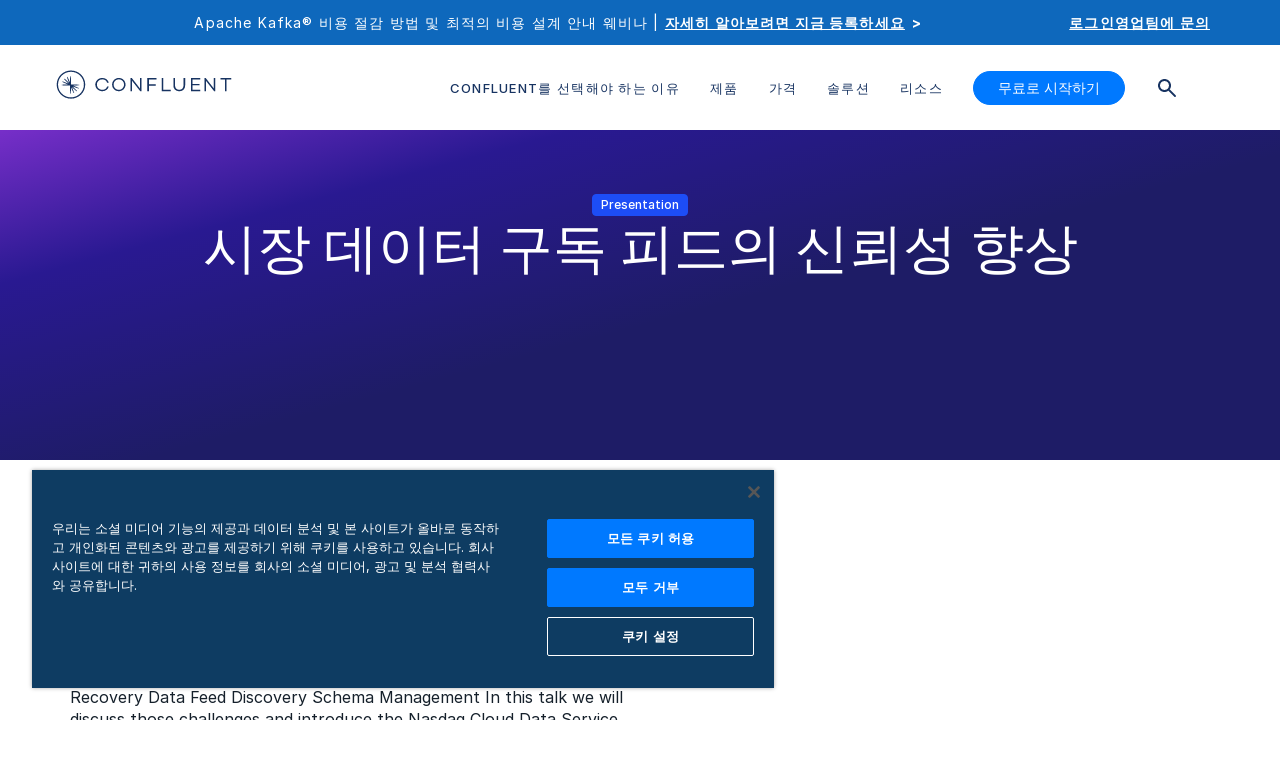

--- FILE ---
content_type: text/plain
request_url: https://c.6sc.co/?m=1
body_size: 2
content:
6suuid=96aa37172e2b0100c5856d696300000064573600

--- FILE ---
content_type: text/plain
request_url: https://c.6sc.co/?m=1
body_size: 2
content:
6suuid=96aa37172e2b0100c5856d696300000064573600

--- FILE ---
content_type: text/plain
request_url: https://c.6sc.co/
body_size: 2
content:
6suuid=96aa37172e2b0100c5856d696300000064573600

--- FILE ---
content_type: text/javascript; charset=utf-8
request_url: https://play.vidyard.com/v4/T3mztR3PxGjZ5pVP4e4Nwq/details.js?callback=window.VidyardV4.jsonp.details_T3mztR3PxGjZ5pVP4e4Nwq.done
body_size: -343
content:
/**/ typeof window.VidyardV4.jsonp.details_T3mztR3PxGjZ5pVP4e4Nwq.done === 'function' && window.VidyardV4.jsonp.details_T3mztR3PxGjZ5pVP4e4Nwq.done({});

--- FILE ---
content_type: text/javascript; charset=utf-8
request_url: https://play.vidyard.com/v4/T3mztR3PxGjZ5pVP4e4Nwq/integrations.js?callback=window.VidyardV4.jsonp.integrations_T3mztR3PxGjZ5pVP4e4Nwq.done
body_size: -348
content:
/**/ typeof window.VidyardV4.jsonp.integrations_T3mztR3PxGjZ5pVP4e4Nwq.done === 'function' && window.VidyardV4.jsonp.integrations_T3mztR3PxGjZ5pVP4e4Nwq.done({"orgId":2750387,"marketo":"582-QHX-262"});

--- FILE ---
content_type: text/javascript; charset=utf-8
request_url: https://play.vidyard.com/v4/T3mztR3PxGjZ5pVP4e4Nwq/style.js?callback=window.VidyardV4.jsonp.style_T3mztR3PxGjZ5pVP4e4Nwq.done
body_size: -345
content:
/**/ typeof window.VidyardV4.jsonp.style_T3mztR3PxGjZ5pVP4e4Nwq.done === 'function' && window.VidyardV4.jsonp.style_T3mztR3PxGjZ5pVP4e4Nwq.done({"pl":0,"pb":1,"pbc":"173361"});

--- FILE ---
content_type: application/javascript; charset=UTF-8
request_url: https://www.confluent.io/ko-kr/ff931703-7fa5fde83e2d2eef0562.js
body_size: 27179
content:
(self.__LOADABLE_LOADED_CHUNKS__=self.__LOADABLE_LOADED_CHUNKS__||[]).push([[560],{35853:function(t){t.exports='<section class="section simple_section bg_white"> <div class=container> <div class=terms_conditions> <h3>Third Party Software included in Confluent Platform 7.4</h3> <p> The table below lists third party software that is incorporated into Confluent Platform 7.4, along with the license associated with the software. </p> <p>Third Party Software in Previous Confluent Platform versions:</p> <p> <a href=/third_party_software-7-3>Confluent Platform 7.3</a><br/> <a href=/third_party_software-7-2>Confluent Platform 7.2</a><br/> <a href=/third_party_software-7-1>Confluent Platform 7.1</a><br/> <a href=/third_party_software-7-0>Confluent Platform 7.0</a><br/> <a href=/third_party_software-6-2>Confluent Platform 6.2</a><br/> <a href=/third_party_software-6-1>Confluent Platform 6.1</a><br/> <a href=/third_party_software-6-0>Confluent Platform 6.0</a><br/> <a href=/third_party_software-5-5>Confluent Platform 5.5</a><br/> <a href=/third_party_software-5-4>Confluent Platform 5.4</a><br/> <a href=/third_party_software-5-3>Confluent Platform 5.3</a><br/> <a href=/third_party_software-5-2-1>Confluent Platform 5.2</a><br/> <a href=/third_party_software_5.1/ >Confluent Platform 5.1</a><br/> <a href=/third-party-software-CP-5-0/ >Confluent Platform 5.0</a><br/> <a href=/third_party_software_CP_v3_2_0>Confluent Platform 3.2</a><br/> <a href=/third_party_software_CP_v3_1_1>Confluent Platform 3.1</a><br/> <a href=/third_party_software_CP_v3_0_0>Confluent Platform 3.0</a><br/> <a href=/third_party_software_CP_v2_0_1>Confluent Platform 2.0.1</a> </p> <p>&nbsp;</p> <table id=t01 class=table style=margin-left:auto;margin-right:auto border=1 width=700> <tbody> <tr> <th><b>Included Project</b></th> <th><b>License</b></th> </tr> <tr> <td>&quot;Java Concurrency in Practice&quot; book annotations</td> <td>CC-BY-2.5</td> </tr> <tr> <td>a11y-react-emoji</td> <td>MIT</td> </tr> <tr> <td>abab</td> <td>Multi-license: BSD-2-Clause OR BSD-3-Clause; BSD-3-Clause</td> </tr> <tr> <td>abbrev</td> <td>MIT; ISC</td> </tr> <tr> <td>abort-controller</td> <td>MIT</td> </tr> <tr> <td>abortcontroller-polyfill</td> <td>MIT</td> </tr> <tr> <td>accepts</td> <td>MIT</td> </tr> <tr> <td>acorn</td> <td>MIT</td> </tr> <tr> <td>acorn-globals</td> <td>MIT</td> </tr> <tr> <td>acorn-jsx</td> <td>MIT</td> </tr> <tr> <td>acorn-walk</td> <td>MIT</td> </tr> <tr> <td>add-stream</td> <td>MIT</td> </tr> <tr> <td>address</td> <td>MIT</td> </tr> <tr> <td>@adobe/css-tools</td> <td>MIT</td> </tr> <tr> <td>aec</td> <td>MIT</td> </tr> <tr> <td>Aether API</td> <td>EPL-1.0</td> </tr> <tr> <td>Aether Implementation</td> <td>EPL-1.0</td> </tr> <tr> <td>Aether SPI</td> <td>EPL-1.0</td> </tr> <tr> <td>Aether Utilities</td> <td>EPL-1.0</td> </tr> <tr> <td>afero</td> <td>Apache-2.0</td> </tr> <tr> <td>agent-base</td> <td>MIT</td> </tr> <tr> <td>agentkeepalive</td> <td>MIT</td> </tr> <tr> <td>aggregate-error</td> <td>MIT</td> </tr> <tr> <td>agrona</td> <td>Apache-2.0</td> </tr> <tr> <td>airbnb-js-shims</td> <td>MIT</td> </tr> <tr> <td>airbnb-prop-types</td> <td>MIT</td> </tr> <tr> <td>airline</td> <td>Apache-2.0</td> </tr> <tr> <td>Airline - Help - Bash</td> <td>Apache-2.0</td> </tr> <tr> <td>Airline - IO Library</td> <td>Apache-2.0</td> </tr> <tr> <td>Airline - Library</td> <td>Apache-2.0</td> </tr> <tr> <td>ajv</td> <td>MIT</td> </tr> <tr> <td>ajv-errors</td> <td>MIT</td> </tr> <tr> <td>ajv-keywords</td> <td>MIT</td> </tr> <tr> <td>algebird-core</td> <td>Apache-2.0</td> </tr> <tr> <td>@ampproject/remapping</td> <td>Apache-2.0</td> </tr> <tr> <td>amqp</td> <td>BSD-2-Clause</td> </tr> <tr> <td>Analytics for Java</td> <td>MIT</td> </tr> <tr> <td>Analytics for Java (Core)</td> <td>Apache-2.0</td> </tr> <tr> <td>Android SDK</td> <td>Android-Sdk</td> </tr> <tr> <td>Animal Sniffer Annotations</td> <td>MIT</td> </tr> <tr> <td>ansi-align</td> <td>ISC</td> </tr> <tr> <td>ansi-colors</td> <td>MIT</td> </tr> <tr> <td>ansi-escapes</td> <td>MIT</td> </tr> <tr> <td>ansi-html</td> <td>Apache-2.0</td> </tr> <tr> <td>ansi-html-community</td> <td>Apache-2.0</td> </tr> <tr> <td>ansi-regex</td> <td>MIT</td> </tr> <tr> <td>ansi-styles</td> <td>MIT</td> </tr> <tr> <td>ansi-to-html</td> <td>MIT</td> </tr> <tr> <td>AntLR</td> <td>BSD-3-Clause-Clear</td> </tr> <tr> <td>ANTLR 4 Runtime</td> <td>BSD-2-Clause</td> </tr> <tr> <td>anymatch</td> <td>ISC</td> </tr> <tr> <td>aopalliance-repackaged</td> <td>CDDL-1.0</td> </tr> <tr> <td>Apache Atlas Authorization</td> <td>Apache-2.0</td> </tr> <tr> <td>Apache Atlas Common</td> <td>Apache-2.0</td> </tr> <tr> <td>Apache Atlas Graph Database API</td> <td>Apache-2.0</td> </tr> <tr> <td>Apache Atlas Integration</td> <td>Apache-2.0</td> </tr> <tr> <td>Apache Atlas JanusGraph DB Impl</td> <td>Apache-2.0</td> </tr> <tr> <td>Apache Atlas JanusGraph-HBase2 Module</td> <td>Apache-2.0</td> </tr> <tr> <td>Apache Atlas Notification</td> <td>Apache-2.0</td> </tr> <tr> <td>Apache Atlas Repository</td> <td>Apache-2.0</td> </tr> <tr> <td>Apache Atlas Server API</td> <td>Apache-2.0</td> </tr> <tr> <td>Apache Avro</td> <td>Apache-2.0</td> </tr> <tr> <td>Apache Avro Compiler</td> <td>Apache-2.0</td> </tr> <tr> <td>Apache Avro Maven Plugin</td> <td>Apache-2.0</td> </tr> <tr> <td>Apache Commons BCEL</td> <td>Apache-2.0</td> </tr> <tr> <td>Apache Commons BeanUtils</td> <td>Apache-2.0</td> </tr> <tr> <td>Apache Commons CLI</td> <td>Apache-2.0</td> </tr> <tr> <td>Apache Commons Codec</td> <td>Apache-2.0</td> </tr> <tr> <td>Apache Commons Collections</td> <td>Apache-2.0</td> </tr> <tr> <td>Apache Commons Compress</td> <td>Apache-2.0</td> </tr> <tr> <td>Apache Commons Configuration</td> <td>Apache-2.0</td> </tr> <tr> <td>Apache Commons CSV</td> <td>Apache-2.0</td> </tr> <tr> <td>Apache Commons Email</td> <td>Apache-2.0</td> </tr> <tr> <td>Apache Commons IO</td> <td>Apache-2.0</td> </tr> <tr> <td>Apache Commons Lang</td> <td>Apache-2.0</td> </tr> <tr> <td>Apache Commons Logging</td> <td>Apache-2.0</td> </tr> <tr> <td>Apache Commons Math</td> <td>Apache-2.0</td> </tr> <tr> <td>Apache Commons Net</td> <td>Apache-2.0</td> </tr> <tr> <td>Apache Commons Pool</td> <td>Apache-2.0</td> </tr> <tr> <td>Apache Commons Text</td> <td>Apache-2.0</td> </tr> <tr> <td>Apache Commons Validator</td> <td>Apache-2.0</td> </tr> <tr> <td>Apache Directory API ASN.1 API</td> <td>Apache-2.0</td> </tr> <tr> <td>Apache Directory API ASN.1 BER</td> <td>Apache-2.0</td> </tr> <tr> <td>Apache Directory LDAP API Client API</td> <td>Apache-2.0</td> </tr> <tr> <td>Apache Directory LDAP API Codec Core</td> <td>Apache-2.0</td> </tr> <tr> <td>Apache Directory LDAP API Codec Standalone</td> <td>Apache-2.0</td> </tr> <tr> <td>Apache Directory LDAP API Extras ACI</td> <td>Apache-2.0</td> </tr> <tr> <td>Apache Directory LDAP API Extras Codec</td> <td>Apache-2.0</td> </tr> <tr> <td>Apache Directory LDAP API Extras Codec API</td> <td>Apache-2.0</td> </tr> <tr> <td>Apache Directory LDAP API Extras Stored Procedures</td> <td>Apache-2.0</td> </tr> <tr> <td>Apache Directory LDAP API Extras Trigger</td> <td>Apache-2.0</td> </tr> <tr> <td>Apache Directory LDAP API Extras Util</td> <td>Apache-2.0</td> </tr> <tr> <td>Apache Directory LDAP API I18n</td> <td>Apache-2.0</td> </tr> <tr> <td>Apache Directory LDAP API Model</td> <td> Multi-license: Apache-2.0 OR MIT; Apache-2.0; Multi-license: ANTLR-PD OR Apache-2.0; ISC; Apache-1.1 </td> </tr> <tr> <td>Apache Directory LDAP API Network MINA</td> <td>Apache-2.0</td> </tr> <tr> <td>Apache Directory LDAP API Schema Data</td> <td>Apache-2.0</td> </tr> <tr> <td>Apache Directory LDAP API Utilities</td> <td>Apache-2.0</td> </tr> <tr> <td>Apache Groovy</td> <td>Apache-2.0</td> </tr> <tr> <td>Apache Hadoop Annotations</td> <td>Apache-2.0</td> </tr> <tr> <td>Apache Hadoop Auth</td> <td>Apache-2.0</td> </tr> <tr> <td>Apache Hadoop Common</td> <td> Multi-license: Apache-2.0 OR MIT; Apache-2.0; BSD-3-Clause; Apache-1.1 </td> </tr> <tr> <td>Apache Hadoop shaded Protobuf 3.7</td> <td>Apache-2.0</td> </tr> <tr> <td> Apache HTTP transport v2 for the Google HTTP Client Library for Java. </td> <td>Apache-2.0</td> </tr> <tr> <td>Apache HttpClient</td> <td>Apache-2.0</td> </tr> <tr> <td>Apache HttpClient Fluent</td> <td>Apache-2.0</td> </tr> <tr> <td>Apache HttpClient Mime</td> <td>Apache-2.0</td> </tr> <tr> <td>Apache HttpComponents Core HTTP/1.1</td> <td>Apache-2.0</td> </tr> <tr> <td>Apache HttpComponents Core HTTP/2</td> <td>Apache-2.0</td> </tr> <tr> <td>Apache HttpCore</td> <td>Apache-2.0</td> </tr> <tr> <td>Apache Ivy</td> <td>Apache-2.0; Apache-2.0</td> </tr> <tr> <td>Apache Kafka</td> <td> Multi-license: Apache-2.0 OR BSD-2-Clause OR BSD-3-Clause OR CDDL-1.1 </td> </tr> <tr> <td>Apache Log4j API</td> <td>Apache-2.0</td> </tr> <tr> <td>Apache Log4j Core</td> <td>Apache-2.0</td> </tr> <tr> <td>Apache Lucene (module: backward-codecs)</td> <td>Apache-2.0</td> </tr> <tr> <td>Apache Lucene (module: core)</td> <td> Multi-license: Apache-2.0 OR BSD-2-Clause OR BSD-3-Clause OR ICU OR MIT; Apache-2.0; Multi-license: Apache-2.0 OR ISC; BSD-3-Clause; Multi-license: Apache-1.1 OR MIT; MIT; BSD-2-Clause; ICU; SunPro </td> </tr> <tr> <td>Apache Lucene (module: queries)</td> <td>Apache-2.0</td> </tr> <tr> <td>Apache Lucene (module: queryparser)</td> <td>Apache-2.0</td> </tr> <tr> <td>Apache Lucene (module: sandbox)</td> <td>Apache-2.0</td> </tr> <tr> <td>Apache Lucene (module: spatial-extras)</td> <td>Apache-2.0</td> </tr> <tr> <td>Apache Lucene (module: spatial3d)</td> <td>Apache-2.0</td> </tr> <tr> <td>Apache Maven File Management API</td> <td>Apache-2.0</td> </tr> <tr> <td>Apache Maven Shared I/O API</td> <td>Apache-2.0</td> </tr> <tr> <td>Apache Maven Shared Utils</td> <td>Apache-2.0</td> </tr> <tr> <td>Apache Maven Wagon :: API</td> <td>Apache-2.0</td> </tr> <tr> <td>Apache POI</td> <td>Apache-2.0</td> </tr> <tr> <td>Apache POI - API based on OPC and OOXML schemas</td> <td>Apache-2.0</td> </tr> <tr> <td>Apache POI - Common</td> <td>Apache-2.0</td> </tr> <tr> <td>Apache Solr (module: solrj)</td> <td> Multi-license: Apache-2.0 OR MIT; Apache-2.0; Multi-license: ANTLR-PD OR Apache-1.1 OR BSD-3-Clause OR CDDL-1.0 OR CDDL-1.1 OR MIT </td> </tr> <tr> <td>Apache TinkerPop :: Gremlin Core</td> <td>Apache-2.0</td> </tr> <tr> <td>Apache TinkerPop :: Gremlin Driver</td> <td>Apache-2.0</td> </tr> <tr> <td>Apache TinkerPop :: Gremlin Groovy</td> <td>Apache-2.0</td> </tr> <tr> <td>Apache TinkerPop :: Gremlin Language</td> <td>Apache-2.0</td> </tr> <tr> <td>Apache TinkerPop :: Gremlin Server</td> <td>Apache-2.0</td> </tr> <tr> <td>Apache TinkerPop :: Gremlin Shaded</td> <td>Apache-2.0</td> </tr> <tr> <td>Apache TinkerPop :: TinkerGraph Gremlin</td> <td>Apache-2.0</td> </tr> <tr> <td>Apache Velocity - Engine</td> <td>Multi-license: Apache-2.0 OR MIT; Apache-2.0</td> </tr> <tr> <td>Apache XBean :: ASM shaded (repackaged)</td> <td> Multi-license: Apache-2.0 OR http://asm.ow2.org/license.html </td> </tr> <tr> <td>Apache Yetus - Audience Annotations</td> <td>Apache-2.0</td> </tr> <tr> <td>Apache ZooKeeper - Jute</td> <td>Apache-2.0</td> </tr> <tr> <td>Apache ZooKeeper - Server</td> <td>Apache-2.0</td> </tr> <tr> <td>ApacheDS AdministrativePoint Interceptor</td> <td>Apache-2.0</td> </tr> <tr> <td>ApacheDS Authentication Interceptor</td> <td>Apache-2.0</td> </tr> <tr> <td>ApacheDS Authorization Interceptor</td> <td>Apache-2.0</td> </tr> <tr> <td>ApacheDS ChangeLog Interceptor</td> <td>Apache-2.0</td> </tr> <tr> <td>ApacheDS Collective Attribute Interceptor</td> <td>Apache-2.0</td> </tr> <tr> <td>ApacheDS Core</td> <td>Apache-2.0</td> </tr> <tr> <td>ApacheDS Core API</td> <td>Apache-2.0</td> </tr> <tr> <td>ApacheDS Core AVL</td> <td>Apache-2.0</td> </tr> <tr> <td>ApacheDS Core Constants</td> <td>Apache-2.0</td> </tr> <tr> <td>ApacheDS Core Shared</td> <td>Apache-2.0</td> </tr> <tr> <td>ApacheDS Event Interceptor</td> <td>Apache-2.0</td> </tr> <tr> <td>ApacheDS Exception Interceptor</td> <td>Apache-2.0</td> </tr> <tr> <td>ApacheDS Generalized (X) DBM Partition</td> <td>Apache-2.0</td> </tr> <tr> <td>ApacheDS I18n</td> <td>Apache-2.0</td> </tr> <tr> <td>ApacheDS Interceptor to increment numeric attributes</td> <td>Apache-2.0</td> </tr> <tr> <td>ApacheDS Interceptors for Kerberos</td> <td>Apache-2.0</td> </tr> <tr> <td>ApacheDS JDBM Original Implementation</td> <td>Apache-2.0</td> </tr> <tr> <td>ApacheDS JDBM Partition</td> <td>Apache-2.0</td> </tr> <tr> <td>ApacheDS Journal Interceptor</td> <td>Apache-2.0</td> </tr> <tr> <td>ApacheDS LDIF Partition</td> <td>Apache-2.0</td> </tr> <tr> <td>ApacheDS Mavibot Partition</td> <td>Apache-2.0</td> </tr> <tr> <td>ApacheDS MVCC BTree implementation</td> <td>Apache-2.0</td> </tr> <tr> <td>ApacheDS Normalization Interceptor</td> <td>Apache-2.0</td> </tr> <tr> <td>ApacheDS Operational Attribute Interceptor</td> <td>Apache-2.0</td> </tr> <tr> <td>ApacheDS Protocol Kerberos</td> <td>Apache-2.0</td> </tr> <tr> <td>ApacheDS Protocol Kerberos Codec</td> <td>Apache-2.0</td> </tr> <tr> <td>ApacheDS Protocol Ldap</td> <td>Apache-2.0</td> </tr> <tr> <td>ApacheDS Protocol Shared</td> <td>Apache-2.0</td> </tr> <tr> <td>ApacheDS Referral Interceptor</td> <td>Apache-2.0</td> </tr> <tr> <td>ApacheDS Schema Interceptor</td> <td>Apache-2.0</td> </tr> <tr> <td>ApacheDS Subtree Interceptor</td> <td>Apache-2.0</td> </tr> <tr> <td>ApacheDS Triggers Interceptor</td> <td>Apache-2.0</td> </tr> <tr> <td>api</td> <td>Apache-2.0</td> </tr> <tr> <td>API Common</td> <td>BSD-2-Clause</td> </tr> <tr> <td>apimachinery</td> <td>Apache-2.0</td> </tr> <tr> <td>apiserver</td> <td>Apache-2.0</td> </tr> <tr> <td>app-root-dir</td> <td>MIT</td> </tr> <tr> <td>append-field</td> <td>MIT</td> </tr> <tr> <td>appengine</td> <td>Apache-2.0</td> </tr> <tr> <td>approvaltests</td> <td>Apache-2.0</td> </tr> <tr> <td>approvaltests-util</td> <td>Apache-2.0</td> </tr> <tr> <td>aproba</td> <td>ISC</td> </tr> <tr> <td>arch</td> <td>MIT</td> </tr> <tr> <td>archive-type</td> <td>MIT</td> </tr> <tr> <td>are-we-there-yet</td> <td>ISC</td> </tr> <tr> <td>arg</td> <td>MIT</td> </tr> <tr> <td>argparse</td> <td>MIT</td> </tr> <tr> <td>argparse4j</td> <td>MIT</td> </tr> <tr> <td>aria-query</td> <td>Apache-2.0</td> </tr> <tr> <td>Armeria (armeria)</td> <td>Apache-2.0</td> </tr> <tr> <td>arr-diff</td> <td>MIT</td> </tr> <tr> <td>arr-flatten</td> <td>MIT</td> </tr> <tr> <td>arr-union</td> <td>MIT</td> </tr> <tr> <td>array-differ</td> <td>MIT</td> </tr> <tr> <td>array-find-index</td> <td>MIT</td> </tr> <tr> <td>array-flatten</td> <td>MIT</td> </tr> <tr> <td>array-ify</td> <td>MIT</td> </tr> <tr> <td>array-includes</td> <td>MIT</td> </tr> <tr> <td>array-union</td> <td>MIT</td> </tr> <tr> <td>array-uniq</td> <td>MIT</td> </tr> <tr> <td>array-unique</td> <td>MIT</td> </tr> <tr> <td>array.prototype.filter</td> <td>MIT</td> </tr> <tr> <td>array.prototype.find</td> <td>MIT</td> </tr> <tr> <td>array.prototype.flat</td> <td>MIT</td> </tr> <tr> <td>array.prototype.flatmap</td> <td>MIT</td> </tr> <tr> <td>array.prototype.map</td> <td>MIT</td> </tr> <tr> <td>arrify</td> <td>MIT</td> </tr> <tr> <td>asap</td> <td>MIT</td> </tr> <tr> <td>asm</td> <td>BSD-3-Clause</td> </tr> <tr> <td>ASM based accessors helper used by json-smart</td> <td>Apache-2.0</td> </tr> <tr> <td>asm-analysis</td> <td>BSD-3-Clause</td> </tr> <tr> <td>asm-commons</td> <td>Multi-license: Apache-2.0 OR BSD-2-Clause OR BSD-3-Clause</td> </tr> <tr> <td>asm-tree</td> <td>Multi-license: Apache-2.0 OR BSD-2-Clause OR BSD-3-Clause</td> </tr> <tr> <td>asm-util</td> <td>Multi-license: Apache-2.0 OR BSD-2-Clause OR BSD-3-Clause</td> </tr> <tr> <td>asn1</td> <td>MIT</td> </tr> <tr> <td>asn1.js</td> <td>MIT</td> </tr> <tr> <td>@assemblyscript/loader</td> <td>Apache-2.0</td> </tr> <tr> <td>assert</td> <td>MIT</td> </tr> <tr> <td>assert-plus</td> <td>MIT</td> </tr> <tr> <td>assertions</td> <td>Apache-2.0; BSD-3-Clause</td> </tr> <tr> <td>AssertJ Core</td> <td>Apache-2.0</td> </tr> <tr> <td>assign-symbols</td> <td>MIT</td> </tr> <tr> <td>ast-types</td> <td>MIT</td> </tr> <tr> <td>astral-regex</td> <td>MIT</td> </tr> <tr> <td>async</td> <td>MIT</td> </tr> <tr> <td>async-each</td> <td>MIT</td> </tr> <tr> <td>async-retry</td> <td>MIT</td> </tr> <tr> <td>asynckit</td> <td>MIT</td> </tr> <tr> <td>at-least-node</td> <td>ISC</td> </tr> <tr> <td>atlas-client-common</td> <td>Apache-2.0</td> </tr> <tr> <td>atlas-client-v1</td> <td>Apache-2.0</td> </tr> <tr> <td>atlas-client-v2</td> <td>Apache-2.0</td> </tr> <tr> <td>atob</td> <td>MIT; Apache-2.0; CC-BY-3.0</td> </tr> <tr> <td>atob-lite</td> <td>MIT</td> </tr> <tr> <td>atomic</td> <td>MIT</td> </tr> <tr> <td>@auth0/auth0-react</td> <td>MIT</td> </tr> <tr> <td>@auth0/auth0-spa-js</td> <td>MIT</td> </tr> <tr> <td>Auto Common Libraries</td> <td>Apache-2.0</td> </tr> <tr> <td>Automaton</td> <td>BSD-2-Clause</td> </tr> <tr> <td>autoprefixer</td> <td>MIT</td> </tr> <tr> <td>AutoService</td> <td>Apache-2.0</td> </tr> <tr> <td>AutoService Processor</td> <td>Apache-2.0</td> </tr> <tr> <td>AutoValue Annotations</td> <td>Apache-2.0</td> </tr> <tr> <td>available-typed-arrays</td> <td>MIT</td> </tr> <tr> <td>Avro Random Generator</td> <td>Apache-2.0</td> </tr> <tr> <td>avro-js</td> <td>Apache-2.0</td> </tr> <tr> <td>avsc</td> <td>MIT</td> </tr> <tr> <td>AWS Java SDK for Amazon RDS</td> <td>Apache-2.0</td> </tr> <tr> <td>AWS Java SDK for Amazon S3</td> <td>Apache-2.0</td> </tr> <tr> <td>AWS Java SDK for AWS KMS</td> <td>Apache-2.0</td> </tr> <tr> <td>AWS Java SDK for AWS STS</td> <td>Apache-2.0</td> </tr> <tr> <td>AWS SDK for Java - Core</td> <td>Apache-2.0</td> </tr> <tr> <td>aws-iam-authenticator</td> <td>Apache-2.0</td> </tr> <tr> <td>aws-sdk</td> <td>Apache-2.0</td> </tr> <tr> <td>aws-sdk-core</td> <td>Apache-2.0</td> </tr> <tr> <td>aws-sdk-go</td> <td>Apache-2.0</td> </tr> <tr> <td>aws-sdk-resources</td> <td>Apache-2.0</td> </tr> <tr> <td>aws-sign2</td> <td>Apache-2.0</td> </tr> <tr> <td>aws-sigv4</td> <td>Apache-2.0</td> </tr> <tr> <td>aws4</td> <td>MIT</td> </tr> <tr> <td>axe-core</td> <td>MPL-2.0</td> </tr> <tr> <td>axios</td> <td>MIT</td> </tr> <tr> <td>azure-sdk-for-go</td> <td>Apache-2.0</td> </tr> <tr> <td>babel-eslint</td> <td>MIT</td> </tr> <tr> <td>babel-jest</td> <td>MIT</td> </tr> <tr> <td>babel-loader</td> <td>MIT</td> </tr> <tr> <td>babel-plugin-add-react-displayname</td> <td>MIT</td> </tr> <tr> <td>babel-plugin-apply-mdx-type-prop</td> <td>MIT</td> </tr> <tr> <td>babel-plugin-dynamic-import-node</td> <td>MIT</td> </tr> <tr> <td>babel-plugin-emotion</td> <td>MIT</td> </tr> <tr> <td>babel-plugin-extract-import-names</td> <td>MIT</td> </tr> <tr> <td>babel-plugin-istanbul</td> <td>Multi-license: BSD-2-Clause OR BSD-3-Clause; BSD-3-Clause</td> </tr> <tr> <td>babel-plugin-jest-hoist</td> <td>MIT</td> </tr> <tr> <td>babel-plugin-lodash</td> <td>Multi-license: CC0-1.0 OR MIT</td> </tr> <tr> <td>babel-plugin-macros</td> <td>MIT</td> </tr> <tr> <td>babel-plugin-named-asset-import</td> <td>MIT</td> </tr> <tr> <td>babel-plugin-polyfill-corejs2</td> <td>MIT</td> </tr> <tr> <td>babel-plugin-polyfill-corejs3</td> <td>MIT</td> </tr> <tr> <td>babel-plugin-polyfill-regenerator</td> <td>MIT</td> </tr> <tr> <td>babel-plugin-react-docgen</td> <td>MIT</td> </tr> <tr> <td>babel-plugin-styled-components</td> <td>MIT</td> </tr> <tr> <td>babel-plugin-syntax-jsx</td> <td>MIT</td> </tr> <tr> <td>babel-preset-current-node-syntax</td> <td>MIT</td> </tr> <tr> <td>babel-preset-jest</td> <td>MIT</td> </tr> <tr> <td>babel-runtime</td> <td>MIT</td> </tr> <tr> <td>@babel/cli</td> <td>MIT</td> </tr> <tr> <td>@babel/code-frame</td> <td>MIT</td> </tr> <tr> <td>@babel/compat-data</td> <td>MIT</td> </tr> <tr> <td>@babel/core</td> <td>MIT</td> </tr> <tr> <td>@babel/eslint-parser</td> <td>MIT</td> </tr> <tr> <td>@babel/generator</td> <td>MIT</td> </tr> <tr> <td>@babel/helper-annotate-as-pure</td> <td>MIT</td> </tr> <tr> <td>@babel/helper-builder-binary-assignment-operator-visitor</td> <td>MIT</td> </tr> <tr> <td>@babel/helper-builder-react-jsx</td> <td>MIT</td> </tr> <tr> <td>@babel/helper-compilation-targets</td> <td>MIT</td> </tr> <tr> <td>@babel/helper-create-class-features-plugin</td> <td>MIT</td> </tr> <tr> <td>@babel/helper-create-regexp-features-plugin</td> <td>MIT</td> </tr> <tr> <td>@babel/helper-define-polyfill-provider</td> <td>MIT</td> </tr> <tr> <td>@babel/helper-environment-visitor</td> <td>MIT</td> </tr> <tr> <td>@babel/helper-explode-assignable-expression</td> <td>MIT</td> </tr> <tr> <td>@babel/helper-function-name</td> <td>MIT</td> </tr> <tr> <td>@babel/helper-get-function-arity</td> <td>MIT</td> </tr> <tr> <td>@babel/helper-hoist-variables</td> <td>MIT</td> </tr> <tr> <td>@babel/helper-member-expression-to-functions</td> <td>MIT</td> </tr> <tr> <td>@babel/helper-module-imports</td> <td>MIT</td> </tr> <tr> <td>@babel/helper-module-transforms</td> <td>MIT</td> </tr> <tr> <td>@babel/helper-optimise-call-expression</td> <td>MIT</td> </tr> <tr> <td>@babel/helper-plugin-utils</td> <td>MIT</td> </tr> <tr> <td>@babel/helper-remap-async-to-generator</td> <td>MIT</td> </tr> <tr> <td>@babel/helper-replace-supers</td> <td>MIT</td> </tr> <tr> <td>@babel/helper-simple-access</td> <td>MIT</td> </tr> <tr> <td>@babel/helper-skip-transparent-expression-wrappers</td> <td>MIT</td> </tr> <tr> <td>@babel/helper-split-export-declaration</td> <td>MIT</td> </tr> <tr> <td>@babel/helper-string-parser</td> <td>MIT</td> </tr> <tr> <td>@babel/helper-validator-identifier</td> <td>MIT</td> </tr> <tr> <td>@babel/helper-validator-option</td> <td>MIT</td> </tr> <tr> <td>@babel/helper-wrap-function</td> <td>MIT</td> </tr> <tr> <td>@babel/helpers</td> <td>MIT</td> </tr> <tr> <td>@babel/highlight</td> <td>MIT</td> </tr> <tr> <td>@babel/node</td> <td>MIT</td> </tr> <tr> <td>@babel/parser</td> <td>MIT</td> </tr> <tr> <td> @babel/plugin-bugfix-v8-spread-parameters-in-optional-chaining </td> <td>MIT</td> </tr> <tr> <td>@babel/plugin-proposal-async-generator-functions</td> <td>MIT</td> </tr> <tr> <td>@babel/plugin-proposal-class-properties</td> <td>MIT</td> </tr> <tr> <td>@babel/plugin-proposal-class-static-block</td> <td>MIT</td> </tr> <tr> <td>@babel/plugin-proposal-decorators</td> <td>MIT</td> </tr> <tr> <td>@babel/plugin-proposal-dynamic-import</td> <td>MIT</td> </tr> <tr> <td>@babel/plugin-proposal-export-default-from</td> <td>MIT</td> </tr> <tr> <td>@babel/plugin-proposal-export-namespace-from</td> <td>MIT</td> </tr> <tr> <td>@babel/plugin-proposal-json-strings</td> <td>MIT</td> </tr> <tr> <td>@babel/plugin-proposal-logical-assignment-operators</td> <td>MIT</td> </tr> <tr> <td>@babel/plugin-proposal-nullish-coalescing-operator</td> <td>MIT</td> </tr> <tr> <td>@babel/plugin-proposal-numeric-separator</td> <td>MIT</td> </tr> <tr> <td>@babel/plugin-proposal-object-rest-spread</td> <td>MIT</td> </tr> <tr> <td>@babel/plugin-proposal-optional-catch-binding</td> <td>MIT</td> </tr> <tr> <td>@babel/plugin-proposal-optional-chaining</td> <td>MIT</td> </tr> <tr> <td>@babel/plugin-proposal-private-methods</td> <td>MIT</td> </tr> <tr> <td>@babel/plugin-proposal-private-property-in-object</td> <td>MIT</td> </tr> <tr> <td>@babel/plugin-proposal-unicode-property-regex</td> <td>MIT</td> </tr> <tr> <td>@babel/plugin-syntax-async-generators</td> <td>MIT</td> </tr> <tr> <td>@babel/plugin-syntax-bigint</td> <td>MIT</td> </tr> <tr> <td>@babel/plugin-syntax-class-properties</td> <td>MIT</td> </tr> <tr> <td>@babel/plugin-syntax-class-static-block</td> <td>MIT</td> </tr> <tr> <td>@babel/plugin-syntax-decorators</td> <td>MIT</td> </tr> <tr> <td>@babel/plugin-syntax-dynamic-import</td> <td>MIT</td> </tr> <tr> <td>@babel/plugin-syntax-export-default-from</td> <td>MIT</td> </tr> <tr> <td>@babel/plugin-syntax-export-namespace-from</td> <td>MIT</td> </tr> <tr> <td>@babel/plugin-syntax-flow</td> <td>MIT</td> </tr> <tr> <td>@babel/plugin-syntax-import-meta</td> <td>MIT</td> </tr> <tr> <td>@babel/plugin-syntax-json-strings</td> <td>MIT</td> </tr> <tr> <td>@babel/plugin-syntax-jsx</td> <td>MIT</td> </tr> <tr> <td>@babel/plugin-syntax-logical-assignment-operators</td> <td>MIT</td> </tr> <tr> <td>@babel/plugin-syntax-nullish-coalescing-operator</td> <td>MIT</td> </tr> <tr> <td>@babel/plugin-syntax-numeric-separator</td> <td>MIT</td> </tr> <tr> <td>@babel/plugin-syntax-object-rest-spread</td> <td>MIT</td> </tr> <tr> <td>@babel/plugin-syntax-optional-catch-binding</td> <td>MIT</td> </tr> <tr> <td>@babel/plugin-syntax-optional-chaining</td> <td>MIT</td> </tr> <tr> <td>@babel/plugin-syntax-private-property-in-object</td> <td>MIT</td> </tr> <tr> <td>@babel/plugin-syntax-top-level-await</td> <td>MIT</td> </tr> <tr> <td>@babel/plugin-syntax-typescript</td> <td>MIT</td> </tr> <tr> <td>@babel/plugin-transform-arrow-functions</td> <td>MIT</td> </tr> <tr> <td>@babel/plugin-transform-async-to-generator</td> <td>MIT</td> </tr> <tr> <td>@babel/plugin-transform-block-scoped-functions</td> <td>MIT</td> </tr> <tr> <td>@babel/plugin-transform-block-scoping</td> <td>MIT</td> </tr> <tr> <td>@babel/plugin-transform-classes</td> <td>MIT</td> </tr> <tr> <td>@babel/plugin-transform-computed-properties</td> <td>MIT</td> </tr> <tr> <td>@babel/plugin-transform-destructuring</td> <td>MIT</td> </tr> <tr> <td>@babel/plugin-transform-dotall-regex</td> <td>MIT</td> </tr> <tr> <td>@babel/plugin-transform-duplicate-keys</td> <td>MIT</td> </tr> <tr> <td>@babel/plugin-transform-exponentiation-operator</td> <td>MIT</td> </tr> <tr> <td>@babel/plugin-transform-flow-strip-types</td> <td>MIT</td> </tr> <tr> <td>@babel/plugin-transform-for-of</td> <td>MIT</td> </tr> <tr> <td>@babel/plugin-transform-function-name</td> <td>MIT</td> </tr> <tr> <td>@babel/plugin-transform-literals</td> <td>MIT</td> </tr> <tr> <td>@babel/plugin-transform-member-expression-literals</td> <td>MIT</td> </tr> <tr> <td>@babel/plugin-transform-modules-amd</td> <td>MIT</td> </tr> <tr> <td>@babel/plugin-transform-modules-commonjs</td> <td>MIT</td> </tr> <tr> <td>@babel/plugin-transform-modules-systemjs</td> <td>MIT</td> </tr> <tr> <td>@babel/plugin-transform-modules-umd</td> <td>MIT</td> </tr> <tr> <td>@babel/plugin-transform-named-capturing-groups-regex</td> <td>MIT</td> </tr> <tr> <td>@babel/plugin-transform-new-target</td> <td>MIT</td> </tr> <tr> <td>@babel/plugin-transform-object-super</td> <td>MIT</td> </tr> <tr> <td>@babel/plugin-transform-parameters</td> <td>MIT</td> </tr> <tr> <td>@babel/plugin-transform-property-literals</td> <td>MIT</td> </tr> <tr> <td>@babel/plugin-transform-react-display-name</td> <td>MIT</td> </tr> <tr> <td>@babel/plugin-transform-react-jsx</td> <td>MIT</td> </tr> <tr> <td>@babel/plugin-transform-react-jsx-development</td> <td>MIT</td> </tr> <tr> <td>@babel/plugin-transform-react-pure-annotations</td> <td>MIT</td> </tr> <tr> <td>@babel/plugin-transform-regenerator</td> <td>MIT</td> </tr> <tr> <td>@babel/plugin-transform-reserved-words</td> <td>MIT</td> </tr> <tr> <td>@babel/plugin-transform-shorthand-properties</td> <td>MIT</td> </tr> <tr> <td>@babel/plugin-transform-spread</td> <td>MIT</td> </tr> <tr> <td>@babel/plugin-transform-sticky-regex</td> <td>MIT</td> </tr> <tr> <td>@babel/plugin-transform-template-literals</td> <td>MIT</td> </tr> <tr> <td>@babel/plugin-transform-typeof-symbol</td> <td>MIT</td> </tr> <tr> <td>@babel/plugin-transform-typescript</td> <td>MIT</td> </tr> <tr> <td>@babel/plugin-transform-unicode-escapes</td> <td>MIT</td> </tr> <tr> <td>@babel/plugin-transform-unicode-regex</td> <td>MIT</td> </tr> <tr> <td>@babel/polyfill</td> <td>MIT</td> </tr> <tr> <td>@babel/preset-env</td> <td>MIT</td> </tr> <tr> <td>@babel/preset-flow</td> <td>MIT</td> </tr> <tr> <td>@babel/preset-modules</td> <td>MIT</td> </tr> <tr> <td>@babel/preset-react</td> <td>MIT</td> </tr> <tr> <td>@babel/preset-typescript</td> <td>MIT</td> </tr> <tr> <td>@babel/register</td> <td>MIT</td> </tr> <tr> <td>@babel/runtime</td> <td>MIT</td> </tr> <tr> <td>@babel/runtime-corejs2</td> <td>MIT</td> </tr> <tr> <td>@babel/runtime-corejs3</td> <td>MIT</td> </tr> <tr> <td>@babel/template</td> <td>MIT</td> </tr> <tr> <td>@babel/traverse</td> <td>MIT</td> </tr> <tr> <td>@babel/types</td> <td>MIT</td> </tr> <tr> <td>Backo</td> <td>MIT</td> </tr> <tr> <td>backo</td> <td>MIT</td> </tr> <tr> <td>backoff</td> <td>MIT</td> </tr> <tr> <td>bail</td> <td>MIT</td> </tr> <tr> <td>balanced-match</td> <td>MIT</td> </tr> <tr> <td>base</td> <td>MIT</td> </tr> <tr> <td>@base2/pretty-print-object</td> <td>BSD-2-Clause</td> </tr> <tr> <td>base64-js</td> <td>MIT</td> </tr> <tr> <td>batch-processor</td> <td>MIT</td> </tr> <tr> <td>bbolt</td> <td>MIT</td> </tr> <tr> <td>@bcoe/v8-coverage</td> <td>MIT; ISC</td> </tr> <tr> <td>bcrypt-pbkdf</td> <td> Multi-license: BSD-2-Clause OR BSD-3-Clause OR ISC; Multi-license: BSD-3-Clause OR ISC </td> </tr> <tr> <td>Bean Validation API</td> <td>Apache-2.0</td> </tr> <tr> <td>before-after-hook</td> <td>Apache-2.0</td> </tr> <tr> <td>Berkeley DB Java Edition</td> <td>Apache-2.0</td> </tr> <tr> <td>better-opn</td> <td>MIT</td> </tr> <tr> <td>big-integer</td> <td>Unlicense</td> </tr> <tr> <td>big.js</td> <td>MIT</td> </tr> <tr> <td>bigint-buffer</td> <td>Apache-2.0</td> </tr> <tr> <td>bignumber.js</td> <td>MIT</td> </tr> <tr> <td>bin-build</td> <td>MIT</td> </tr> <tr> <td>bin-check</td> <td>MIT</td> </tr> <tr> <td>bin-links</td> <td>ISC</td> </tr> <tr> <td>bin-version</td> <td>MIT</td> </tr> <tr> <td>bin-version-check</td> <td>MIT</td> </tr> <tr> <td>bin-wrapper</td> <td>MIT</td> </tr> <tr> <td>binary-extensions</td> <td>MIT</td> </tr> <tr> <td>binaryregexp</td> <td>BSD-3-Clause</td> </tr> <tr> <td>bindings</td> <td>MIT</td> </tr> <tr> <td>bl</td> <td>MIT</td> </tr> <tr> <td>blackfriday</td> <td>BSD-2-Clause</td> </tr> <tr> <td>bluebird</td> <td>MIT</td> </tr> <tr> <td>bn.js</td> <td>MIT</td> </tr> <tr> <td>body-parser</td> <td>MIT</td> </tr> <tr> <td>boolbase</td> <td>ISC</td> </tr> <tr> <td>Bouncy Castle ASN.1 Extension and Utility APIs</td> <td>BouncyCastle</td> </tr> <tr> <td>Bouncy Castle PKIX APIs (FIPS Distribution)</td> <td>Multi-license: BouncyCastle OR Bouncy Castle Licence</td> </tr> <tr> <td> Bouncy Castle PKIX, CMS, EAC, TSP, PKCS, OCSP, CMP, and CRMF APIs </td> <td>BouncyCastle</td> </tr> <tr> <td>Bouncy Castle Provider</td> <td>BouncyCastle</td> </tr> <tr> <td>Bouncy Castle Provider (FIPS Distribution)</td> <td>BouncyCastle</td> </tr> <tr> <td>Bouncy Castle TLS/JSSE APIs (FIPS Distribution)</td> <td>BouncyCastle</td> </tr> <tr> <td>boxen</td> <td>MIT</td> </tr> <tr> <td>brace-expansion</td> <td>MIT</td> </tr> <tr> <td>braces</td> <td>MIT</td> </tr> <tr> <td>broadcast-channel</td> <td>MIT</td> </tr> <tr> <td>broadway</td> <td>MIT</td> </tr> <tr> <td>brorand</td> <td>MIT</td> </tr> <tr> <td>brotli4j</td> <td>Apache-2.0</td> </tr> <tr> <td>browser-tabs-lock</td> <td>MIT</td> </tr> <tr> <td>browserify-aes</td> <td>MIT</td> </tr> <tr> <td>browserify-cipher</td> <td>MIT</td> </tr> <tr> <td>browserify-des</td> <td>MIT</td> </tr> <tr> <td>browserify-rsa</td> <td>MIT</td> </tr> <tr> <td>browserify-sign</td> <td>ISC</td> </tr> <tr> <td>browserify-zlib</td> <td>MIT</td> </tr> <tr> <td>browserslist</td> <td>MIT</td> </tr> <tr> <td>bser</td> <td>Apache-2.0</td> </tr> <tr> <td>btoa-lite</td> <td>MIT</td> </tr> <tr> <td>btree</td> <td>Apache-2.0</td> </tr> <tr> <td>buffer</td> <td>MIT</td> </tr> <tr> <td>buffer-alloc</td> <td>MIT</td> </tr> <tr> <td>buffer-alloc-unsafe</td> <td>MIT</td> </tr> <tr> <td>buffer-crc32</td> <td> Multi-license: MIT OR https://github.com/brianloveswords/buffer-crc32/raw/master/LICENSE; MIT </td> </tr> <tr> <td>buffer-equal-constant-time</td> <td>BSD-3-Clause</td> </tr> <tr> <td>buffer-fill</td> <td>MIT</td> </tr> <tr> <td>buffer-from</td> <td>MIT</td> </tr> <tr> <td>buffer-shims</td> <td>MIT</td> </tr> <tr> <td>buffer-xor</td> <td>MIT</td> </tr> <tr> <td>builtin-status-codes</td> <td>MIT</td> </tr> <tr> <td>builtins</td> <td>MIT</td> </tr> <tr> <td>busboy</td> <td>MIT</td> </tr> <tr> <td>Byte Buddy (without dependencies)</td> <td>BSD-3-Clause; Apache-2.0</td> </tr> <tr> <td>Byte Buddy agent</td> <td>Apache-2.0</td> </tr> <tr> <td>byte-size</td> <td>MIT</td> </tr> <tr> <td>bytes</td> <td>MIT</td> </tr> <tr> <td>c8</td> <td>ISC</td> </tr> <tr> <td>cacache</td> <td>ISC</td> </tr> <tr> <td>cache-base</td> <td>MIT</td> </tr> <tr> <td>cacheable-request</td> <td>MIT</td> </tr> <tr> <td>cachecontrol</td> <td>Apache-2.0</td> </tr> <tr> <td>Caffeine cache</td> <td>Multi-license: Apache-2.0 OR CC0-1.0; Apache-2.0</td> </tr> <tr> <td>call-bind</td> <td>MIT</td> </tr> <tr> <td>call-me-maybe</td> <td>MIT</td> </tr> <tr> <td>caller</td> <td>MIT</td> </tr> <tr> <td>callsites</td> <td>MIT</td> </tr> <tr> <td>camel-case</td> <td>MIT</td> </tr> <tr> <td>camelcase</td> <td>MIT</td> </tr> <tr> <td>camelcase-css</td> <td>MIT</td> </tr> <tr> <td>camelcase-keys</td> <td>MIT</td> </tr> <tr> <td>camelize</td> <td>MIT</td> </tr> <tr> <td>caniuse-lite</td> <td>CC-BY-4.0</td> </tr> <tr> <td>capsize</td> <td>MIT</td> </tr> <tr> <td>capture-exit</td> <td>ISC</td> </tr> <tr> <td>case-sensitive-paths-webpack-plugin</td> <td>MIT</td> </tr> <tr> <td>caseless</td> <td>Apache-2.0</td> </tr> <tr> <td>cast</td> <td>MIT</td> </tr> <tr> <td>Cats algebra</td> <td>MIT</td> </tr> <tr> <td>Cats kernel</td> <td>MIT</td> </tr> <tr> <td>caw</td> <td>MIT</td> </tr> <tr> <td>ccount</td> <td>MIT</td> </tr> <tr> <td>CDI APIs</td> <td>Apache-2.0</td> </tr> <tr> <td>cel-bom</td> <td>Apache-2.0</td> </tr> <tr> <td>cel-core</td> <td>Apache-2.0</td> </tr> <tr> <td>cel-generated-antlr</td> <td>Apache-2.0</td> </tr> <tr> <td>cel-generated-pb</td> <td>Apache-2.0</td> </tr> <tr> <td>cel-jackson</td> <td>Apache-2.0</td> </tr> <tr> <td>cel-tools</td> <td>Apache-2.0</td> </tr> <tr> <td>cglib</td> <td>Apache-2.0</td> </tr> <tr> <td>cglib-nodep</td> <td>Apache-2.0</td> </tr> <tr> <td>chalk</td> <td>MIT</td> </tr> <tr> <td>char-regex</td> <td>MIT</td> </tr> <tr> <td>character-entities</td> <td>MIT</td> </tr> <tr> <td>character-entities-html4</td> <td>MIT</td> </tr> <tr> <td>character-entities-legacy</td> <td>MIT</td> </tr> <tr> <td>character-reference-invalid</td> <td>MIT</td> </tr> <tr> <td>chardet</td> <td>MIT</td> </tr> <tr> <td>charenc</td> <td>Multi-license: BSD-2-Clause OR BSD-3-Clause; BSD-3-Clause</td> </tr> <tr> <td>check.v1</td> <td>BSD-2-Clause</td> </tr> <tr> <td>Checker Framework</td> <td>GPL-2.0-with-classpath-exception</td> </tr> <tr> <td>Checker Qual</td> <td>MIT</td> </tr> <tr> <td>checkstyle</td> <td>LGPL-2.1-only</td> </tr> <tr> <td>cheerio</td> <td>MIT</td> </tr> <tr> <td>cheerio-select</td> <td>BSD-2-Clause</td> </tr> <tr> <td>chill</td> <td>Apache-2.0</td> </tr> <tr> <td>chill-java</td> <td>Apache-2.0</td> </tr> <tr> <td>chokidar</td> <td>MIT</td> </tr> <tr> <td>chownr</td> <td>ISC</td> </tr> <tr> <td>chrome-launcher</td> <td>Apache-2.0</td> </tr> <tr> <td>chrome-trace-event</td> <td>MIT</td> </tr> <tr> <td>ci-info</td> <td>MIT</td> </tr> <tr> <td>cipher-base</td> <td>MIT</td> </tr> <tr> <td>circbuf</td> <td>MIT</td> </tr> <tr> <td>circonus-gometrics</td> <td>BSD-3-Clause</td> </tr> <tr> <td>circonusllhist</td> <td>BSD-3-Clause</td> </tr> <tr> <td>cjs-module-lexer</td> <td>MIT</td> </tr> <tr> <td>class-utils</td> <td>MIT</td> </tr> <tr> <td>ClassGraph</td> <td>MIT</td> </tr> <tr> <td>ClassMate</td> <td>Apache-2.0</td> </tr> <tr> <td>classnames</td> <td>MIT</td> </tr> <tr> <td>clean-css</td> <td>MIT</td> </tr> <tr> <td>clean-stack</td> <td>MIT</td> </tr> <tr> <td>cli</td> <td>MPL-2.0</td> </tr> <tr> <td>cli-boxes</td> <td>MIT</td> </tr> <tr> <td>cli-cursor</td> <td>MIT</td> </tr> <tr> <td>cli-spinners</td> <td>MIT</td> </tr> <tr> <td>cli-table3</td> <td>MIT</td> </tr> <tr> <td>cli-truncate</td> <td>MIT</td> </tr> <tr> <td>cli-width</td> <td>ISC</td> </tr> <tr> <td>client-go</td> <td>Apache-2.0</td> </tr> <tr> <td>client-java</td> <td>Apache-2.0</td> </tr> <tr> <td>client-java-api</td> <td>Apache-2.0</td> </tr> <tr> <td>client-java-proto</td> <td>Apache-2.0</td> </tr> <tr> <td>client_golang</td> <td>Apache-2.0</td> </tr> <tr> <td>client_model</td> <td>Apache-2.0</td> </tr> <tr> <td>cliff</td> <td>MIT</td> </tr> <tr> <td>clipanion</td> <td>MIT</td> </tr> <tr> <td>cliui</td> <td>ISC</td> </tr> <tr> <td>clock</td> <td>MIT</td> </tr> <tr> <td>clockwork</td> <td>Apache-2.0</td> </tr> <tr> <td>clone</td> <td>MIT</td> </tr> <tr> <td>clone-deep</td> <td>MIT</td> </tr> <tr> <td>clone-response</td> <td>MIT</td> </tr> <tr> <td>Cloud Key Management Service (KMS) API v1-rev20230421-2.0.0</td> <td>Apache-2.0</td> </tr> <tr> <td>Cloud Storage JSON API v1-rev20230617-2.0.0</td> <td>Apache-2.0</td> </tr> <tr> <td>CloudEvents - API</td> <td>Apache-2.0</td> </tr> <tr> <td>CloudEvents - Core</td> <td>Apache-2.0</td> </tr> <tr> <td>CloudEvents - JSON Jackson</td> <td>Apache-2.0</td> </tr> <tr> <td>CloudEvents - Kafka Binding</td> <td>Apache-2.0</td> </tr> <tr> <td>CloudEvents - Protocol Buffers</td> <td>Apache-2.0</td> </tr> <tr> <td>clsx</td> <td>MIT</td> </tr> <tr> <td>cmd-shim</td> <td>ISC</td> </tr> <tr> <td>cmux</td> <td>Apache-2.0</td> </tr> <tr> <td>@cnakazawa/watch</td> <td>Apache-2.0</td> </tr> <tr> <td>co</td> <td>MIT</td> </tr> <tr> <td>coa</td> <td>MIT</td> </tr> <tr> <td>cobra</td> <td> Multi-license: GPL-3.0-only OR Apache-2.0; Multi-license: LGPL-3.0-only OR GPL-2.0-only OR Apache-2.0 </td> </tr> <tr> <td>code-generator</td> <td>Apache-2.0</td> </tr> <tr> <td>code-point-at</td> <td>MIT</td> </tr> <tr> <td>codemirror</td> <td>MIT</td> </tr> <tr> <td>collapse-white-space</td> <td>MIT</td> </tr> <tr> <td>collect-v8-coverage</td> <td>MIT</td> </tr> <tr> <td>collection-visit</td> <td>MIT</td> </tr> <tr> <td>Collections</td> <td>Apache-2.0</td> </tr> <tr> <td>color</td> <td>MIT</td> </tr> <tr> <td>color-convert</td> <td>MIT</td> </tr> <tr> <td>color-name</td> <td>MIT</td> </tr> <tr> <td>color-support</td> <td>ISC</td> </tr> <tr> <td>colorette</td> <td>MIT</td> </tr> <tr> <td>colors</td> <td>MIT</td> </tr> <tr> <td>columnify</td> <td>MIT</td> </tr> <tr> <td>columnize</td> <td>MIT</td> </tr> <tr> <td>com.sun:tools</td> <td>GPL-2.0-with-classpath-exception</td> </tr> <tr> <td>combined-stream</td> <td>MIT</td> </tr> <tr> <td>comma-separated-tokens</td> <td>MIT</td> </tr> <tr> <td>commander</td> <td>MIT</td> </tr> <tr> <td>@commitlint/cli</td> <td>MIT</td> </tr> <tr> <td>@commitlint/config-conventional</td> <td>MIT</td> </tr> <tr> <td>@commitlint/config-lerna-scopes</td> <td>MIT</td> </tr> <tr> <td>@commitlint/config-validator</td> <td>MIT</td> </tr> <tr> <td>@commitlint/ensure</td> <td>MIT</td> </tr> <tr> <td>@commitlint/execute-rule</td> <td>MIT</td> </tr> <tr> <td>@commitlint/format</td> <td>MIT</td> </tr> <tr> <td>@commitlint/is-ignored</td> <td>MIT</td> </tr> <tr> <td>@commitlint/lint</td> <td>MIT</td> </tr> <tr> <td>@commitlint/load</td> <td>MIT</td> </tr> <tr> <td>@commitlint/message</td> <td>MIT</td> </tr> <tr> <td>@commitlint/parse</td> <td>MIT</td> </tr> <tr> <td>@commitlint/prompt</td> <td>MIT</td> </tr> <tr> <td>@commitlint/prompt-cli</td> <td>MIT</td> </tr> <tr> <td>@commitlint/read</td> <td>MIT</td> </tr> <tr> <td>@commitlint/resolve-extends</td> <td>MIT</td> </tr> <tr> <td>@commitlint/rules</td> <td>MIT</td> </tr> <tr> <td>@commitlint/to-lines</td> <td>MIT</td> </tr> <tr> <td>@commitlint/top-level</td> <td>MIT</td> </tr> <tr> <td>@commitlint/types</td> <td>MIT</td> </tr> <tr> <td>common</td> <td>Apache-2.0</td> </tr> <tr> <td>common-ancestor-path</td> <td>ISC</td> </tr> <tr> <td>commondir</td> <td>MIT</td> </tr> <tr> <td>Commons Digester</td> <td>Apache-2.0</td> </tr> <tr> <td>Commons Lang</td> <td>Apache-2.0; Apache-2.0</td> </tr> <tr> <td>Commons Pool</td> <td>Apache-2.0</td> </tr> <tr> <td>commons-collections</td> <td>Apache-2.0</td> </tr> <tr> <td>commons-compiler</td> <td>BSD-3-Clause</td> </tr> <tr> <td>compare-func</td> <td>MIT</td> </tr> <tr> <td>compare-versions</td> <td>MIT</td> </tr> <tr> <td>compiler</td> <td>Apache-2.0</td> </tr> <tr> <td>Compiler Bridge</td> <td>Apache-2.0</td> </tr> <tr> <td>Compiler Interface</td> <td>Apache-2.0</td> </tr> <tr> <td>complete</td> <td>MIT</td> </tr> <tr> <td>component-base</td> <td>Apache-2.0</td> </tr> <tr> <td>component-emitter</td> <td>MIT</td> </tr> <tr> <td>compress</td> <td>MIT; BSD-3-Clause; Apache-2.0</td> </tr> <tr> <td>compressible</td> <td>MIT</td> </tr> <tr> <td>compression</td> <td>MIT</td> </tr> <tr> <td>compute-scroll-into-view</td> <td>MIT</td> </tr> <tr> <td>concat-map</td> <td>MIT</td> </tr> <tr> <td>concat-stream</td> <td>MIT</td> </tr> <tr> <td>concurrent</td> <td>Apache-2.0</td> </tr> <tr> <td>Concurrent-Trees</td> <td>Apache-2.0</td> </tr> <tr> <td>concurrently</td> <td>MIT</td> </tr> <tr> <td>config-chain</td> <td> Multi-license: MIT OR https://raw.githubusercontent.com/dominictarr/config-chain/master/LICENCE; MIT </td> </tr> <tr> <td>configstore</td> <td>BSD-2-Clause</td> </tr> <tr> <td>confluent-kafka-go-dev</td> <td>Apache-2.0</td> </tr> <tr> <td>@confluentinc/mox</td> <td>MIT</td> </tr> <tr> <td>connected-react-router</td> <td>MIT</td> </tr> <tr> <td>console-browserify</td> <td> MIT; Multi-license: MIT OR http://github.com/browserify/console-browserify/raw/master/LICENSE </td> </tr> <tr> <td>console-control-strings</td> <td>ISC</td> </tr> <tr> <td>console-stream</td> <td>MIT</td> </tr> <tr> <td>constants-browserify</td> <td>MIT</td> </tr> <tr> <td>consul</td> <td>MPL-2.0</td> </tr> <tr> <td>consul-api</td> <td>MPL-2.0</td> </tr> <tr> <td>content-disposition</td> <td>MIT</td> </tr> <tr> <td>content-type</td> <td>MIT</td> </tr> <tr> <td>contentful</td> <td>MIT</td> </tr> <tr> <td>contentful-resolve-response</td> <td>MIT</td> </tr> <tr> <td>contentful-sdk-core</td> <td>MIT</td> </tr> <tr> <td>@contentful/rich-text-react-renderer</td> <td>MIT</td> </tr> <tr> <td>@contentful/rich-text-types</td> <td>MIT</td> </tr> <tr> <td>context</td> <td>BSD-3-Clause</td> </tr> <tr> <td>continuity</td> <td>Apache-2.0</td> </tr> <tr> <td>contrib.go.opencensus.io/exporter/ocagent</td> <td>Apache-2.0</td> </tr> <tr> <td>contrib.go.opencensus.io/exporter/prometheus</td> <td>Apache-2.0</td> </tr> <tr> <td>conventional-changelog-angular</td> <td>ISC</td> </tr> <tr> <td>conventional-changelog-conventionalcommits</td> <td>ISC</td> </tr> <tr> <td>conventional-changelog-core</td> <td>MIT</td> </tr> <tr> <td>conventional-changelog-preset-loader</td> <td>MIT</td> </tr> <tr> <td>conventional-changelog-writer</td> <td>MIT</td> </tr> <tr> <td>conventional-commits-filter</td> <td>MIT</td> </tr> <tr> <td>conventional-commits-parser</td> <td>MIT</td> </tr> <tr> <td>conventional-recommended-bump</td> <td>MIT</td> </tr> <tr> <td>convert-source-map</td> <td>MIT</td> </tr> <tr> <td>Converter: Gson</td> <td>Apache-2.0</td> </tr> <tr> <td>Converter: Jackson</td> <td>Apache-2.0</td> </tr> <tr> <td>Converter: Java Scalars</td> <td>Apache-2.0</td> </tr> <tr> <td>cookie</td> <td>MIT</td> </tr> <tr> <td>cookie-signature</td> <td>MIT</td> </tr> <tr> <td>cookiejar</td> <td>MIT</td> </tr> <tr> <td>copy-concurrently</td> <td>ISC</td> </tr> <tr> <td>copy-descriptor</td> <td>MIT</td> </tr> <tr> <td>copy-to-clipboard</td> <td>MIT</td> </tr> <tr> <td>Core :: ALPN :: Java Server</td> <td> EPL-2.0; EPL-1.0; Apache-2.0; GPL-2.0-with-classpath-exception; CDDL-1.0 </td> </tr> <tr> <td>Core :: ALPN :: Server</td> <td> EPL-2.0; EPL-1.0; Apache-2.0; GPL-2.0-with-classpath-exception; CDDL-1.0 </td> </tr> <tr> <td>Core :: HTTP</td> <td> EPL-1.0; EPL-2.0; Apache-2.0; GPL-2.0-with-classpath-exception; CDDL-1.0 </td> </tr> <tr> <td>Core :: HTTP Client</td> <td> EPL-1.0; EPL-2.0; GPL-2.0-with-classpath-exception; Apache-2.0; CDDL-1.0 </td> </tr> <tr> <td>Core :: IO</td> <td> EPL-2.0; EPL-1.0; CDDL-1.0; Apache-2.0; GPL-2.0-with-classpath-exception </td> </tr> <tr> <td>Core :: JMX</td> <td> EPL-1.0; EPL-2.0; GPL-2.0-with-classpath-exception; CDDL-1.0; Apache-2.0 </td> </tr> <tr> <td>Core :: JNDI</td> <td> EPL-2.0; Apache-2.0; EPL-1.0; GPL-2.0-with-classpath-exception; CDDL-1.0 </td> </tr> <tr> <td>Core :: Proxy</td> <td> EPL-2.0; EPL-1.0; Apache-2.0; GPL-2.0-with-classpath-exception; CDDL-1.0 </td> </tr> <tr> <td>Core :: Security</td> <td> EPL-2.0; Apache-2.0; GPL-2.0-with-classpath-exception; EPL-1.0; CDDL-1.0 </td> </tr> <tr> <td>Core :: Server</td> <td> EPL-2.0; Apache-2.0; EPL-1.0; GPL-2.0-with-classpath-exception; CDDL-1.0; NCSA </td> </tr> <tr> <td>Core :: Utilities</td> <td> EPL-2.0; EPL-1.0; Apache-2.0; GPL-2.0-with-classpath-exception; CDDL-1.0; MIT </td> </tr> <tr> <td>Core :: Utilities :: JSON</td> <td> EPL-2.0; EPL-1.0; Apache-2.0; CDDL-1.0; GPL-2.0-with-classpath-exception </td> </tr> <tr> <td>Core :: XML</td> <td> EPL-2.0; EPL-1.0; Apache-2.0; GPL-2.0-with-classpath-exception; CDDL-1.0 </td> </tr> <tr> <td>Core functionality for the Reactor Netty library</td> <td>Apache-2.0</td> </tr> <tr> <td>Core Macros</td> <td>Apache-2.0</td> </tr> <tr> <td>core-js</td> <td>MIT</td> </tr> <tr> <td>core-js-compat</td> <td>MIT</td> </tr> <tr> <td>core-js-pure</td> <td>MIT</td> </tr> <tr> <td>core-util-is</td> <td>MIT</td> </tr> <tr> <td>cosmiconfig</td> <td>MIT</td> </tr> <tr> <td>cosmiconfig-typescript-loader</td> <td>MIT</td> </tr> <tr> <td>cp-file</td> <td>MIT</td> </tr> <tr> <td>cpu-features</td> <td> Multi-license: MIT OR https://github.com/mscdex/cpu-features/raw/master/LICENSE; MIT </td> </tr> <tr> <td>cpy</td> <td>MIT</td> </tr> <tr> <td>create-ecdh</td> <td>MIT</td> </tr> <tr> <td>create-hash</td> <td>MIT</td> </tr> <tr> <td>create-hmac</td> <td>MIT</td> </tr> <tr> <td>create-react-context</td> <td>MIT</td> </tr> <tr> <td>create-require</td> <td>MIT</td> </tr> <tr> <td>cross-spawn</td> <td>MIT</td> </tr> <tr> <td>crypt</td> <td>MIT</td> </tr> <tr> <td>crypto</td> <td>BSD-3-Clause</td> </tr> <tr> <td>crypto-browserify</td> <td>MIT</td> </tr> <tr> <td>crypto-random-string</td> <td>MIT</td> </tr> <tr> <td>cryptography</td> <td>BSD-3-Clause; Apache-2.0</td> </tr> <tr> <td>csp_evaluator</td> <td>Apache-2.0</td> </tr> <tr> <td>@cspotcode/source-map-support</td> <td>MIT</td> </tr> <tr> <td>css</td> <td>MIT</td> </tr> <tr> <td>css-box-model</td> <td>MIT</td> </tr> <tr> <td>css-color-keywords</td> <td>ISC</td> </tr> <tr> <td>css-color-names</td> <td>MIT</td> </tr> <tr> <td>css-in-js-utils</td> <td>MIT</td> </tr> <tr> <td>css-loader</td> <td>MIT</td> </tr> <tr> <td>css-select</td> <td>BSD-2-Clause</td> </tr> <tr> <td>css-select-base-adapter</td> <td>MIT</td> </tr> <tr> <td>css-to-react-native</td> <td>MIT</td> </tr> <tr> <td>css-tree</td> <td>MIT</td> </tr> <tr> <td>css-unit-converter</td> <td>MIT</td> </tr> <tr> <td>css-what</td> <td>BSD-2-Clause</td> </tr> <tr> <td>css.escape</td> <td>MIT</td> </tr> <tr> <td>cssesc</td> <td>MIT</td> </tr> <tr> <td>cssfontparser</td> <td>MIT</td> </tr> <tr> <td>csso</td> <td>MIT</td> </tr> <tr> <td>cssom</td> <td>MIT</td> </tr> <tr> <td>cssstyle</td> <td>MIT</td> </tr> <tr> <td>csstype</td> <td>MIT</td> </tr> <tr> <td>Curator Client</td> <td>Apache-2.0</td> </tr> <tr> <td>Curator Framework</td> <td>Apache-2.0</td> </tr> <tr> <td>Curator Recipes</td> <td>Apache-2.0</td> </tr> <tr> <td>currently-unhandled</td> <td>MIT</td> </tr> <tr> <td>curvesapi</td> <td>Multi-license: BSD-2-Clause OR BSD-3-Clause</td> </tr> <tr> <td>cwebp-bin</td> <td>MIT</td> </tr> <tr> <td>cycle</td> <td>public-domain</td> </tr> <tr> <td>cyclist</td> <td>MIT</td> </tr> <tr> <td>d3</td> <td>BSD-3-Clause</td> </tr> <tr> <td>d3-array</td> <td>Multi-license: BSD-2-Clause OR BSD-3-Clause; BSD-3-Clause</td> </tr> <tr> <td>d3-axis</td> <td>Multi-license: BSD-2-Clause OR BSD-3-Clause; BSD-3-Clause</td> </tr> <tr> <td>d3-brush</td> <td>Multi-license: BSD-2-Clause OR BSD-3-Clause; BSD-3-Clause</td> </tr> <tr> <td>d3-chord</td> <td>Multi-license: BSD-2-Clause OR BSD-3-Clause; BSD-3-Clause</td> </tr> <tr> <td>d3-collection</td> <td>Multi-license: BSD-2-Clause OR BSD-3-Clause; BSD-3-Clause</td> </tr> <tr> <td>d3-color</td> <td>Multi-license: BSD-2-Clause OR BSD-3-Clause; BSD-3-Clause</td> </tr> <tr> <td>d3-contour</td> <td>BSD-3-Clause; Multi-license: BSD-2-Clause OR BSD-3-Clause</td> </tr> <tr> <td>d3-delaunay</td> <td>ISC</td> </tr> <tr> <td>d3-dispatch</td> <td>Multi-license: BSD-2-Clause OR BSD-3-Clause; BSD-3-Clause</td> </tr> <tr> <td>d3-drag</td> <td>Multi-license: BSD-2-Clause OR BSD-3-Clause; BSD-3-Clause</td> </tr> <tr> <td>d3-dsv</td> <td>BSD-3-Clause; Multi-license: BSD-2-Clause OR BSD-3-Clause</td> </tr> <tr> <td>d3-ease</td> <td>Multi-license: BSD-2-Clause OR BSD-3-Clause; BSD-3-Clause</td> </tr> <tr> <td>d3-fetch</td> <td>Multi-license: BSD-2-Clause OR BSD-3-Clause; BSD-3-Clause</td> </tr> <tr> <td>d3-force</td> <td>Multi-license: BSD-2-Clause OR BSD-3-Clause; BSD-3-Clause</td> </tr> <tr> <td>d3-format</td> <td>BSD-3-Clause; Multi-license: BSD-2-Clause OR BSD-3-Clause</td> </tr> <tr> <td>d3-geo</td> <td> Multi-license: BSD-2-Clause OR BSD-3-Clause OR MIT; Multi-license: BSD-3-Clause OR MIT </td> </tr> <tr> <td>d3-hierarchy</td> <td>Multi-license: BSD-2-Clause OR BSD-3-Clause; BSD-3-Clause</td> </tr> <tr> <td>d3-interpolate</td> <td>BSD-3-Clause; Multi-license: BSD-2-Clause OR BSD-3-Clause</td> </tr> <tr> <td>d3-path</td> <td>BSD-3-Clause; Multi-license: BSD-2-Clause OR BSD-3-Clause</td> </tr> <tr> <td>d3-polygon</td> <td>Multi-license: BSD-2-Clause OR BSD-3-Clause; BSD-3-Clause</td> </tr> <tr> <td>d3-quadtree</td> <td>Multi-license: BSD-2-Clause OR BSD-3-Clause; BSD-3-Clause</td> </tr> <tr> <td>d3-random</td> <td>Multi-license: BSD-2-Clause OR BSD-3-Clause; BSD-3-Clause</td> </tr> <tr> <td>d3-scale</td> <td>Multi-license: BSD-2-Clause OR BSD-3-Clause; BSD-3-Clause</td> </tr> <tr> <td>d3-scale-chromatic</td> <td> Multi-license: Apache-2.0 OR BSD-2-Clause OR BSD-3-Clause; Multi-license: Apache-2.0 OR BSD-3-Clause </td> </tr> <tr> <td>d3-selection</td> <td>BSD-3-Clause; Multi-license: BSD-2-Clause OR BSD-3-Clause</td> </tr> <tr> <td>d3-shape</td> <td>Multi-license: BSD-2-Clause OR BSD-3-Clause; BSD-3-Clause</td> </tr> <tr> <td>d3-time</td> <td>BSD-3-Clause; Multi-license: BSD-2-Clause OR BSD-3-Clause</td> </tr> <tr> <td>d3-time-format</td> <td>Multi-license: BSD-2-Clause OR BSD-3-Clause; BSD-3-Clause</td> </tr> <tr> <td>d3-timer</td> <td>Multi-license: BSD-2-Clause OR BSD-3-Clause; BSD-3-Clause</td> </tr> <tr> <td>d3-transition</td> <td>Multi-license: BSD-2-Clause OR BSD-3-Clause; BSD-3-Clause</td> </tr> <tr> <td>d3-zoom</td> <td>Multi-license: BSD-2-Clause OR BSD-3-Clause; BSD-3-Clause</td> </tr> <tr> <td>@dagrejs/graphlib</td> <td>MIT</td> </tr> <tr> <td>danger</td> <td>MIT</td> </tr> <tr> <td>dargs</td> <td>MIT</td> </tr> <tr> <td>dashdash</td> <td>MIT</td> </tr> <tr> <td>data-uri-to-buffer</td> <td>MIT</td> </tr> <tr> <td>data-urls</td> <td>MIT</td> </tr> <tr> <td>datadog-go</td> <td>MIT</td> </tr> <tr> <td>datadog-metrics</td> <td>MIT</td> </tr> <tr> <td>@datadog/browser-core</td> <td>Apache-2.0</td> </tr> <tr> <td>@datadog/browser-rum</td> <td>Apache-2.0</td> </tr> <tr> <td>@datadog/browser-rum-core</td> <td>Apache-2.0</td> </tr> <tr> <td>@datadog/datadog-ci</td> <td>Apache-2.0; Multi-license: Apache-2.0 OR ISC OR MIT</td> </tr> <tr> <td>datadriven</td> <td>Apache-2.0</td> </tr> <tr> <td>DataStax Java driver for Apache Cassandra(R) - core</td> <td>Apache-2.0</td> </tr> <tr> <td>date-fns</td> <td>MIT</td> </tr> <tr> <td>dateformat</td> <td>MIT</td> </tr> <tr> <td>dbus</td> <td>BSD-2-Clause</td> </tr> <tr> <td>dd-trace</td> <td> Multi-license: BSD-2-Clause OR BSD-3-Clause; Multi-license: Apache-2.0 OR BSD-3-Clause; Apache-2.0; Multi-license: BSD-2-Clause OR BSD-3-Clause OR ISC OR MIT OR WTFPL; BSD-3-Clause </td> </tr> <tr> <td>deb-s3</td> <td>MIT</td> </tr> <tr> <td>debug</td> <td>MIT</td> </tr> <tr> <td>debuglog</td> <td>MIT</td> </tr> <tr> <td>decamelize</td> <td>MIT</td> </tr> <tr> <td>decamelize-keys</td> <td>MIT</td> </tr> <tr> <td>decimal.js</td> <td>MIT</td> </tr> <tr> <td>decimal.js-light</td> <td>MIT</td> </tr> <tr> <td>decode-uri-component</td> <td>MIT</td> </tr> <tr> <td>decompress</td> <td>MIT</td> </tr> <tr> <td>decompress-response</td> <td>MIT</td> </tr> <tr> <td>decompress-tar</td> <td>MIT</td> </tr> <tr> <td>decompress-tarbz2</td> <td>MIT</td> </tr> <tr> <td>decompress-targz</td> <td>MIT</td> </tr> <tr> <td>decompress-unzip</td> <td>MIT</td> </tr> <tr> <td>dedent</td> <td>MIT</td> </tr> <tr> <td>deep</td> <td>MIT</td> </tr> <tr> <td>deep-equal</td> <td>MIT</td> </tr> <tr> <td>deep-extend</td> <td>MIT</td> </tr> <tr> <td>deep-is</td> <td>MIT</td> </tr> <tr> <td>deep-object-diff</td> <td>MIT</td> </tr> <tr> <td>deepmerge</td> <td>MIT</td> </tr> <tr> <td>defaults</td> <td>MIT</td> </tr> <tr> <td>defer-to-connect</td> <td>MIT</td> </tr> <tr> <td>define-lazy-prop</td> <td>MIT</td> </tr> <tr> <td>define-properties</td> <td>MIT</td> </tr> <tr> <td>define-property</td> <td>MIT</td> </tr> <tr> <td>defined</td> <td>MIT</td> </tr> <tr> <td>degenerator</td> <td>MIT</td> </tr> <tr> <td>delaunator</td> <td>ISC</td> </tr> <tr> <td>delayed-stream</td> <td>MIT</td> </tr> <tr> <td>delegates</td> <td>MIT</td> </tr> <tr> <td>demangle</td> <td>BSD-3-Clause</td> </tr> <tr> <td>depd</td> <td>MIT</td> </tr> <tr> <td>deprecation</td> <td>ISC</td> </tr> <tr> <td>des.js</td> <td>MIT</td> </tr> <tr> <td>destroy</td> <td>MIT</td> </tr> <tr> <td>detab</td> <td>MIT</td> </tr> <tr> <td>detect-indent</td> <td>MIT</td> </tr> <tr> <td>detect-newline</td> <td>MIT</td> </tr> <tr> <td>detect-node</td> <td>MIT</td> </tr> <tr> <td>detect-node-es</td> <td>MIT</td> </tr> <tr> <td>detect-port</td> <td>MIT</td> </tr> <tr> <td>detect-port-alt</td> <td>MIT</td> </tr> <tr> <td>dezalgo</td> <td>ISC</td> </tr> <tr> <td>diacritics</td> <td>MIT</td> </tr> <tr> <td>dicer</td> <td>MIT</td> </tr> <tr> <td>diff</td> <td>Multi-license: BSD-2-Clause OR BSD-3-Clause; BSD-3-Clause</td> </tr> <tr> <td>diff-sequences</td> <td>MIT</td> </tr> <tr> <td>diffie-hellman</td> <td>MIT</td> </tr> <tr> <td>dir-glob</td> <td>MIT</td> </tr> <tr> <td>director</td> <td>MIT</td> </tr> <tr> <td>discontinuous-range</td> <td>MIT</td> </tr> <tr> <td>@discoveryjs/json-ext</td> <td>MIT</td> </tr> <tr> <td>diskv</td> <td>MIT</td> </tr> <tr> <td>Disruptor Framework</td> <td>Apache-2.0</td> </tr> <tr> <td>distribution</td> <td>Apache-2.0</td> </tr> <tr> <td>dns</td> <td>BSD-3-Clause</td> </tr> <tr> <td>dnsjava</td> <td>BSD-2-Clause</td> </tr> <tr> <td>docker</td> <td>Apache-2.0; MIT</td> </tr> <tr> <td>docker-java-transport-zerodep</td> <td>Multi-license: Apache-2.0 OR MIT; Apache-2.0; Apache-1.1</td> </tr> <tr> <td>docopt</td> <td>MIT</td> </tr> <tr> <td>docopt.go</td> <td>MIT</td> </tr> <tr> <td>doctrine</td> <td>Apache-2.0; BSD-2-Clause</td> </tr> <tr> <td>dogapi</td> <td>MIT</td> </tr> <tr> <td>dom-accessibility-api</td> <td>MIT</td> </tr> <tr> <td>dom-converter</td> <td>MIT</td> </tr> <tr> <td>dom-helpers</td> <td>MIT</td> </tr> <tr> <td>dom-serializer</td> <td>MIT</td> </tr> <tr> <td>dom-walk</td> <td>MIT</td> </tr> <tr> <td>dom4j</td> <td>dom4j</td> </tr> <tr> <td>domain-browser</td> <td>MIT</td> </tr> <tr> <td>domelementtype</td> <td>BSD-2-Clause</td> </tr> <tr> <td>domexception</td> <td>MIT</td> </tr> <tr> <td>domhandler</td> <td>BSD-2-Clause</td> </tr> <tr> <td>domutils</td> <td>BSD-2-Clause</td> </tr> <tr> <td>dot</td> <td>MIT</td> </tr> <tr> <td>dot-case</td> <td>MIT</td> </tr> <tr> <td>dot-prop</td> <td>MIT</td> </tr> <tr> <td>dot-properties</td> <td>MIT</td> </tr> <tr> <td>dotenv</td> <td>BSD-2-Clause</td> </tr> <tr> <td>dotenv-defaults</td> <td>MIT</td> </tr> <tr> <td>dotenv-expand</td> <td>BSD-2-Clause</td> </tr> <tr> <td>dotenv-webpack</td> <td>MIT</td> </tr> <tr> <td>download</td> <td>MIT</td> </tr> <tr> <td>downshift</td> <td>MIT</td> </tr> <tr> <td>ducktape</td> <td>Apache-2.0</td> </tr> <tr> <td>duplexer</td> <td>MIT</td> </tr> <tr> <td>duplexer3</td> <td>Multi-license: BSD-2-Clause OR BSD-3-Clause; BSD-3-Clause</td> </tr> <tr> <td>duplexify</td> <td>MIT</td> </tr> <tr> <td>eastasianwidth</td> <td>MIT</td> </tr> <tr> <td>easyjson</td> <td>MIT</td> </tr> <tr> <td>EasyMock</td> <td>Apache-2.0; BSD-3-Clause</td> </tr> <tr> <td>ecc-jsbn</td> <td>MIT</td> </tr> <tr> <td>ecdsa-sig-formatter</td> <td>Apache-2.0</td> </tr> <tr> <td>ee-first</td> <td>MIT</td> </tr> <tr> <td>ehcache</td> <td> Apache-2.0; Multi-license: EPL-1.0 OR MIT; EPL-1.0; Multi-license: EPL-1.0 OR NCSA; CC0-1.0; Multi-license: CDDL-1.1 OR GPL-2.0-with-classpath-exception; Multi-license: Apache-2.0 OR LGPL-2.1-or-later OR MPL-1.1; ImageMagick </td> </tr> <tr> <td>electron-to-chromium</td> <td>ISC</td> </tr> <tr> <td>element-resize-detector</td> <td>MIT</td> </tr> <tr> <td>elkjs</td> <td>EPL-1.0</td> </tr> <tr> <td>elliptic</td> <td>MIT</td> </tr> <tr> <td>email-addresses</td> <td>MIT</td> </tr> <tr> <td>emittery</td> <td>MIT</td> </tr> <tr> <td>emoji-regex</td> <td>MIT</td> </tr> <tr> <td>emojis-list</td> <td>MIT</td> </tr> <tr> <td>emotion-theming</td> <td>MIT</td> </tr> <tr> <td>@emotion/babel-plugin</td> <td>MIT</td> </tr> <tr> <td>@emotion/cache</td> <td>MIT</td> </tr> <tr> <td>@emotion/core</td> <td>MIT</td> </tr> <tr> <td>@emotion/css</td> <td>MIT</td> </tr> <tr> <td>@emotion/hash</td> <td>MIT</td> </tr> <tr> <td>@emotion/is-prop-valid</td> <td>MIT</td> </tr> <tr> <td>@emotion/memoize</td> <td>MIT</td> </tr> <tr> <td>@emotion/react</td> <td>MIT</td> </tr> <tr> <td>@emotion/serialize</td> <td>MIT</td> </tr> <tr> <td>@emotion/sheet</td> <td>MIT</td> </tr> <tr> <td>@emotion/styled</td> <td>MIT</td> </tr> <tr> <td>@emotion/styled-base</td> <td>MIT</td> </tr> <tr> <td>@emotion/stylis</td> <td>MIT</td> </tr> <tr> <td>@emotion/unitless</td> <td>MIT</td> </tr> <tr> <td>@emotion/utils</td> <td>MIT</td> </tr> <tr> <td>@emotion/weak-memoize</td> <td>MIT</td> </tr> <tr> <td>encodeurl</td> <td>MIT</td> </tr> <tr> <td>encoding</td> <td>MIT</td> </tr> <tr> <td>end-of-stream</td> <td>MIT</td> </tr> <tr> <td>endent</td> <td>MIT</td> </tr> <tr> <td>enhanced-resolve</td> <td>MIT</td> </tr> <tr> <td>enquirer</td> <td>MIT</td> </tr> <tr> <td>entities</td> <td>BSD-2-Clause</td> </tr> <tr> <td>env-paths</td> <td>MIT</td> </tr> <tr> <td>envinfo</td> <td>MIT</td> </tr> <tr> <td>enzyme</td> <td>MIT</td> </tr> <tr> <td>enzyme-adapter-react-16</td> <td>MIT</td> </tr> <tr> <td>enzyme-adapter-utils</td> <td>MIT</td> </tr> <tr> <td>enzyme-shallow-equal</td> <td>MIT</td> </tr> <tr> <td>enzyme-to-json</td> <td>MIT</td> </tr> <tr> <td>err-code</td> <td>MIT</td> </tr> <tr> <td>errcheck</td> <td>MIT</td> </tr> <tr> <td>errgo.v2</td> <td>BSD-3-Clause</td> </tr> <tr> <td>errno</td> <td>MIT</td> </tr> <tr> <td>error-ex</td> <td>MIT</td> </tr> <tr> <td>error-prone annotations</td> <td>Apache-2.0</td> </tr> <tr> <td>error-stack-parser</td> <td>MIT</td> </tr> <tr> <td>errors</td> <td>BSD-2-Clause</td> </tr> <tr> <td>errwrap</td> <td>MPL-2.0</td> </tr> <tr> <td>es-abstract</td> <td>MIT</td> </tr> <tr> <td>es-array-method-boxes-properly</td> <td>MIT</td> </tr> <tr> <td>es-cookie</td> <td>MIT</td> </tr> <tr> <td>es-get-iterator</td> <td>MIT</td> </tr> <tr> <td>es-shim-unscopables</td> <td>MIT</td> </tr> <tr> <td>es-to-primitive</td> <td>MIT</td> </tr> <tr> <td>es5-shim</td> <td>MIT</td> </tr> <tr> <td>es6-error</td> <td>MIT</td> </tr> <tr> <td>es6-promise</td> <td>MIT</td> </tr> <tr> <td>es6-promisify</td> <td>MIT</td> </tr> <tr> <td>es6-shim</td> <td>MIT</td> </tr> <tr> <td>escalade</td> <td>MIT</td> </tr> <tr> <td>escape-goat</td> <td>MIT</td> </tr> <tr> <td>escape-html</td> <td>MIT</td> </tr> <tr> <td>escape-string-regexp</td> <td>MIT</td> </tr> <tr> <td>escodegen</td> <td>BSD-2-Clause</td> </tr> <tr> <td>eslint</td> <td>MIT</td> </tr> <tr> <td>eslint-config-prettier</td> <td>MIT</td> </tr> <tr> <td>eslint-import-resolver-alias</td> <td>MIT</td> </tr> <tr> <td>eslint-import-resolver-node</td> <td>MIT</td> </tr> <tr> <td>eslint-mdx</td> <td>MIT</td> </tr> <tr> <td>eslint-module-utils</td> <td>MIT</td> </tr> <tr> <td>eslint-plugin-flowtype</td> <td>Multi-license: BSD-2-Clause OR BSD-3-Clause; BSD-3-Clause</td> </tr> <tr> <td>eslint-plugin-import</td> <td>MIT</td> </tr> <tr> <td>eslint-plugin-markdown</td> <td>MIT</td> </tr> <tr> <td>eslint-plugin-mdx</td> <td>MIT</td> </tr> <tr> <td>eslint-plugin-monorepo</td> <td>MIT</td> </tr> <tr> <td>eslint-plugin-no-only-tests</td> <td>MIT</td> </tr> <tr> <td>eslint-plugin-notice</td> <td>MIT</td> </tr> <tr> <td>eslint-plugin-prettier</td> <td>MIT</td> </tr> <tr> <td>eslint-plugin-react</td> <td>MIT</td> </tr> <tr> <td>eslint-plugin-react-hooks</td> <td>MIT</td> </tr> <tr> <td>eslint-plugin-rulesdir</td> <td>MIT</td> </tr> <tr> <td>eslint-scope</td> <td>BSD-2-Clause</td> </tr> <tr> <td>eslint-utils</td> <td>MIT</td> </tr> <tr> <td>eslint-visitor-keys</td> <td>Apache-2.0</td> </tr> <tr> <td>@eslint/eslintrc</td> <td>MIT</td> </tr> <tr> <td>espree</td> <td>BSD-2-Clause</td> </tr> <tr> <td>esprima</td> <td>BSD-2-Clause</td> </tr> <tr> <td>esquery</td> <td>BSD-3-Clause</td> </tr> <tr> <td>esrecurse</td> <td>BSD-2-Clause</td> </tr> <tr> <td>estraverse</td> <td>BSD-2-Clause</td> </tr> <tr> <td>estree-to-babel</td> <td>MIT</td> </tr> <tr> <td>estree-walker</td> <td>MIT</td> </tr> <tr> <td>esutils</td> <td>BSD-2-Clause</td> </tr> <tr> <td>etag</td> <td>MIT</td> </tr> <tr> <td>etcd</td> <td>Apache-2.0</td> </tr> <tr> <td>event-stream</td> <td>MIT</td> </tr> <tr> <td>event-target-shim</td> <td>MIT</td> </tr> <tr> <td>eventemitter2</td> <td>MIT</td> </tr> <tr> <td>eventemitter3</td> <td>MIT</td> </tr> <tr> <td>events</td> <td>MIT</td> </tr> <tr> <td>everit-json-schema</td> <td>Apache-2.0</td> </tr> <tr> <td>evp_bytestokey</td> <td>MIT</td> </tr> <tr> <td>exec-buffer</td> <td>MIT</td> </tr> <tr> <td>exec-sh</td> <td>MIT</td> </tr> <tr> <td>execa</td> <td>MIT</td> </tr> <tr> <td>executable</td> <td>MIT</td> </tr> <tr> <td>exit</td> <td>MIT</td> </tr> <tr> <td>exp</td> <td>BSD-3-Clause</td> </tr> <tr> <td>exp4j</td> <td>Apache-2.0</td> </tr> <tr> <td>expand-brackets</td> <td>MIT</td> </tr> <tr> <td>expand-tilde</td> <td>MIT</td> </tr> <tr> <td>expect</td> <td>MIT</td> </tr> <tr> <td>express</td> <td>MIT</td> </tr> <tr> <td>ext-list</td> <td>MIT</td> </tr> <tr> <td>ext-name</td> <td>MIT</td> </tr> <tr> <td>extend</td> <td>MIT</td> </tr> <tr> <td>extend-shallow</td> <td>MIT</td> </tr> <tr> <td>external-editor</td> <td>MIT</td> </tr> <tr> <td>extglob</td> <td>MIT</td> </tr> <tr> <td>extsprintf</td> <td>MIT</td> </tr> <tr> <td>eyes</td> <td>MIT</td> </tr> <tr> <td>fast-copy</td> <td>MIT</td> </tr> <tr> <td>fast-deep-equal</td> <td>MIT</td> </tr> <tr> <td>fast-diff</td> <td>Apache-2.0</td> </tr> <tr> <td>fast-equals</td> <td>MIT</td> </tr> <tr> <td>fast-glob</td> <td>MIT</td> </tr> <tr> <td>fast-json-parse</td> <td>MIT</td> </tr> <tr> <td>fast-json-stable-stringify</td> <td>MIT</td> </tr> <tr> <td>fast-levenshtein</td> <td>MIT</td> </tr> <tr> <td>fast-safe-stringify</td> <td>MIT</td> </tr> <tr> <td>fast-shallow-equal</td> <td>Unlicense</td> </tr> <tr> <td>fast-text-encoding</td> <td>Apache-2.0</td> </tr> <tr> <td>fast-xml-parser</td> <td>MIT</td> </tr> <tr> <td>fastest-levenshtein</td> <td>MIT</td> </tr> <tr> <td>fastest-stable-stringify</td> <td>MIT</td> </tr> <tr> <td>fastq</td> <td>ISC</td> </tr> <tr> <td>fastutil</td> <td>Apache-2.0; MIT</td> </tr> <tr> <td>fastuuid</td> <td>BSD-3-Clause</td> </tr> <tr> <td>fault</td> <td>MIT</td> </tr> <tr> <td>fb-watchman</td> <td>Apache-2.0</td> </tr> <tr> <td>fd-slicer</td> <td>MIT</td> </tr> <tr> <td>figgy-pudding</td> <td>ISC</td> </tr> <tr> <td>figures</td> <td>MIT</td> </tr> <tr> <td>file-entry-cache</td> <td>MIT</td> </tr> <tr> <td>file-loader</td> <td>MIT</td> </tr> <tr> <td>file-saver</td> <td>MIT</td> </tr> <tr> <td>file-system-cache</td> <td>MIT</td> </tr> <tr> <td>file-tree-views</td> <td>MIT</td> </tr> <tr> <td>file-type</td> <td>MIT</td> </tr> <tr> <td>file-uri-to-path</td> <td>MIT</td> </tr> <tr> <td>filename-reserved-regex</td> <td>MIT</td> </tr> <tr> <td>filenamify</td> <td>MIT</td> </tr> <tr> <td>filesize</td> <td>Multi-license: BSD-2-Clause OR BSD-3-Clause; BSD-3-Clause</td> </tr> <tr> <td>fill-range</td> <td>MIT</td> </tr> <tr> <td>filter-obj</td> <td>MIT</td> </tr> <tr> <td>finalhandler</td> <td>MIT</td> </tr> <tr> <td>find-cache-dir</td> <td>MIT</td> </tr> <tr> <td>find-file-up</td> <td>MIT</td> </tr> <tr> <td>find-pkg</td> <td>MIT</td> </tr> <tr> <td>find-root</td> <td>MIT</td> </tr> <tr> <td>find-up</td> <td>MIT</td> </tr> <tr> <td>find-versions</td> <td>MIT</td> </tr> <tr> <td>FindBugs-Annotations</td> <td>LGPL-2.1-only</td> </tr> <tr> <td>FindBugs-jsr305</td> <td>Apache-2.0</td> </tr> <tr> <td>flat</td> <td>BSD-3-Clause</td> </tr> <tr> <td>flat-cache</td> <td>MIT</td> </tr> <tr> <td>FlatBuffers Java API</td> <td>Apache-2.0</td> </tr> <tr> <td>flatiron</td> <td>MIT</td> </tr> <tr> <td>flatted</td> <td>ISC</td> </tr> <tr> <td>@floating-ui/core</td> <td>MIT</td> </tr> <tr> <td>@floating-ui/dom</td> <td>MIT</td> </tr> <tr> <td>flow-annotation-check</td> <td>MIT</td> </tr> <tr> <td>flow-bin</td> <td>MIT</td> </tr> <tr> <td>flow-coverage-report</td> <td>MIT</td> </tr> <tr> <td>flush-write-stream</td> <td>MIT</td> </tr> <tr> <td>focus-lock</td> <td>MIT</td> </tr> <tr> <td>follow-redirects</td> <td>MIT</td> </tr> <tr> <td>for-in</td> <td>MIT</td> </tr> <tr> <td>foreach</td> <td>MIT</td> </tr> <tr> <td>foreground-child</td> <td>ISC</td> </tr> <tr> <td>forever</td> <td>MIT</td> </tr> <tr> <td>forever-agent</td> <td>Apache-2.0</td> </tr> <tr> <td>forever-monitor</td> <td>MIT</td> </tr> <tr> <td>fork-ts-checker-webpack-plugin</td> <td>MIT</td> </tr> <tr> <td>form-data</td> <td>MIT</td> </tr> <tr> <td>format</td> <td>MIT</td> </tr> <tr> <td>@formatjs/ecma402-abstract</td> <td>MIT</td> </tr> <tr> <td>@formatjs/fast-memoize</td> <td>MIT</td> </tr> <tr> <td>@formatjs/icu-messageformat-parser</td> <td>MIT</td> </tr> <tr> <td>@formatjs/icu-skeleton-parser</td> <td>MIT</td> </tr> <tr> <td>@formatjs/intl-localematcher</td> <td>MIT</td> </tr> <tr> <td>formidable</td> <td>MIT</td> </tr> <tr> <td>formik</td> <td>Apache-2.0</td> </tr> <tr> <td>forwarded</td> <td>MIT</td> </tr> <tr> <td>fragment-cache</td> <td>MIT</td> </tr> <tr> <td>framer-motion</td> <td>MIT</td> </tr> <tr> <td>framesync</td> <td>MIT</td> </tr> <tr> <td>freetype</td> <td>FTL; GPL-2.0-only</td> </tr> <tr> <td>fresh</td> <td>MIT</td> </tr> <tr> <td>from</td> <td>MIT; Apache-2.0</td> </tr> <tr> <td>from2</td> <td>MIT</td> </tr> <tr> <td>fs</td> <td>BSD-3-Clause</td> </tr> <tr> <td>fs-constants</td> <td>MIT</td> </tr> <tr> <td>fs-exists-sync</td> <td>MIT</td> </tr> <tr> <td>fs-extra</td> <td>MIT</td> </tr> <tr> <td>fs-minipass</td> <td>ISC</td> </tr> <tr> <td>fs-monkey</td> <td>Unlicense</td> </tr> <tr> <td>fs-readdir-recursive</td> <td>MIT</td> </tr> <tr> <td>fs-readfile-promise</td> <td>MIT</td> </tr> <tr> <td>fs-write-stream-atomic</td> <td>ISC</td> </tr> <tr> <td>fs-writefile-promise</td> <td>ISC</td> </tr> <tr> <td>fs.realpath</td> <td>MIT; ISC</td> </tr> <tr> <td>fsevents</td> <td>MIT</td> </tr> <tr> <td>fsnotify</td> <td>BSD-3-Clause</td> </tr> <tr> <td>fsnotify.v1</td> <td>BSD-3-Clause</td> </tr> <tr> <td>ftp</td> <td>MIT</td> </tr> <tr> <td>function-bind</td> <td>MIT</td> </tr> <tr> <td>function.prototype.name</td> <td>MIT</td> </tr> <tr> <td>functional-red-black-tree</td> <td>MIT</td> </tr> <tr> <td>functions-have-names</td> <td>MIT</td> </tr> <tr> <td>fuse.js</td> <td>Apache-2.0</td> </tr> <tr> <td>@gar/promisify</td> <td>MIT</td> </tr> <tr> <td>gatsby-image</td> <td>MIT</td> </tr> <tr> <td>gauge</td> <td>ISC</td> </tr> <tr> <td>GAX (Google Api eXtensions) for Java (Core)</td> <td>BSD-2-Clause</td> </tr> <tr> <td>GAX (Google Api eXtensions) for Java (HTTP JSON)</td> <td>BSD-2-Clause</td> </tr> <tr> <td>gax-go</td> <td>BSD-3-Clause</td> </tr> <tr> <td>Generex</td> <td>Apache-2.0</td> </tr> <tr> <td>gengo</td> <td>Apache-2.0</td> </tr> <tr> <td>gensync</td> <td>MIT</td> </tr> <tr> <td>get-caller-file</td> <td>ISC</td> </tr> <tr> <td>get-intrinsic</td> <td>MIT</td> </tr> <tr> <td>get-monorepo-packages</td> <td>MIT</td> </tr> <tr> <td>get-nonce</td> <td>MIT</td> </tr> <tr> <td>get-own-enumerable-property-symbols</td> <td>ISC</td> </tr> <tr> <td>get-package-type</td> <td>MIT</td> </tr> <tr> <td>get-pkg-repo</td> <td>MIT</td> </tr> <tr> <td>get-port</td> <td>MIT</td> </tr> <tr> <td>get-proxy</td> <td>MIT</td> </tr> <tr> <td>get-stdin</td> <td>MIT</td> </tr> <tr> <td>get-stream</td> <td>MIT</td> </tr> <tr> <td>get-symbol-description</td> <td>MIT</td> </tr> <tr> <td>get-uri</td> <td>MIT</td> </tr> <tr> <td>get-value</td> <td>MIT</td> </tr> <tr> <td>getpass</td> <td>MIT</td> </tr> <tr> <td>gg</td> <td>MIT</td> </tr> <tr> <td>gh-pages</td> <td>MIT</td> </tr> <tr> <td>gherkin-go</td> <td>MIT</td> </tr> <tr> <td>gifsicle</td> <td>MIT</td> </tr> <tr> <td>ginkgo</td> <td>MIT</td> </tr> <tr> <td>git-config-path</td> <td>MIT</td> </tr> <tr> <td>git-raw-commits</td> <td>MIT</td> </tr> <tr> <td>git-remote-origin-url</td> <td>MIT</td> </tr> <tr> <td>git-semver-tags</td> <td>MIT</td> </tr> <tr> <td>git-up</td> <td>MIT</td> </tr> <tr> <td>git-url-parse</td> <td>MIT</td> </tr> <tr> <td>gitconfiglocal</td> <td>Multi-license: BSD-2-Clause OR BSD-3-Clause</td> </tr> <tr> <td>github-slugger</td> <td>ISC</td> </tr> <tr> <td>github.com/afex/hystrix-go</td> <td>MIT</td> </tr> <tr> <td>github.com/agnivade/levenshtein</td> <td>MIT</td> </tr> <tr> <td>github.com/andreyvit/diff</td> <td>MIT</td> </tr> <tr> <td>github.com/apache/thrift</td> <td>FSFAP; Apache-2.0</td> </tr> <tr> <td>github.com/apparentlymart/go-cidr</td> <td>MIT</td> </tr> <tr> <td>github.com/aws/aws-sdk-go-v2/service/cloudwatch</td> <td>Apache-2.0</td> </tr> <tr> <td>github.com/Azure/go-autorest/autorest/azure/auth</td> <td>Apache-2.0</td> </tr> <tr> <td>github.com/Azure/go-autorest/autorest/azure/cli</td> <td>Apache-2.0</td> </tr> <tr> <td>github.com/Azure/go-autorest/autorest/to</td> <td>Apache-2.0</td> </tr> <tr> <td>github.com/Azure/go-autorest/autorest/validation</td> <td>Apache-2.0</td> </tr> <tr> <td>github.com/blendle/zapdriver</td> <td>ISC</td> </tr> <tr> <td>github.com/casbin/casbin/v2</td> <td>Apache-2.0</td> </tr> <tr> <td>github.com/cenkalti/backoff</td> <td>MIT</td> </tr> <tr> <td>github.com/cockroachdb/apd</td> <td>Apache-2.0</td> </tr> <tr> <td>github.com/coreos/go-etcd</td> <td>Apache-2.0</td> </tr> <tr> <td>github.com/cpuguy83/go-md2man</td> <td>MIT</td> </tr> <tr> <td>github.com/DataDog/datadog-api-client-go</td> <td>Apache-2.0; unknown</td> </tr> <tr> <td>github.com/dimchansky/utfbom</td> <td>Apache-2.0</td> </tr> <tr> <td>github.com/docker/spdystream</td> <td>Apache-2.0; CC-BY-SA-4.0</td> </tr> <tr> <td>github.com/edsrzf/mmap-go</td> <td>BSD-3-Clause</td> </tr> <tr> <td>github.com/fatih/structs</td> <td>MIT</td> </tr> <tr> <td>github.com/franela/goreq</td> <td>MIT</td> </tr> <tr> <td>github.com/globalsign/mgo</td> <td>BSD-2-Clause</td> </tr> <tr> <td>github.com/go-ldap/ldap</td> <td>MIT</td> </tr> <tr> <td>github.com/go-logr/zapr</td> <td>Apache-2.0</td> </tr> <tr> <td>github.com/go-openapi/analysis</td> <td>Apache-2.0</td> </tr> <tr> <td>github.com/go-openapi/errors</td> <td>Apache-2.0</td> </tr> <tr> <td>github.com/go-openapi/loads</td> <td>Apache-2.0</td> </tr> <tr> <td>github.com/go-openapi/runtime</td> <td>Apache-2.0</td> </tr> <tr> <td>github.com/go-openapi/strfmt</td> <td>Apache-2.0</td> </tr> <tr> <td>github.com/go-openapi/validate</td> <td>Apache-2.0</td> </tr> <tr> <td>github.com/go-zookeeper/zk</td> <td>BSD-3-Clause</td> </tr> <tr> <td>github.com/gofrs/flock</td> <td>BSD-3-Clause</td> </tr> <tr> <td>github.com/gofrs/uuid</td> <td>MIT</td> </tr> <tr> <td>github.com/golang-jwt/jwt/v4</td> <td>MIT</td> </tr> <tr> <td>github.com/google/go-querystring</td> <td>BSD-3-Clause</td> </tr> <tr> <td>github.com/gophercloud/gophercloud</td> <td>Apache-2.0</td> </tr> <tr> <td>github.com/h2non/parth</td> <td>MIT</td> </tr> <tr> <td>github.com/hashicorp/go-plugin</td> <td>MPL-2.0</td> </tr> <tr> <td>github.com/hashicorp/go-version</td> <td>MPL-2.0</td> </tr> <tr> <td>github.com/hashicorp/vault/api</td> <td>MPL-2.0</td> </tr> <tr> <td>github.com/hashicorp/vault/sdk</td> <td>MPL-2.0</td> </tr> <tr> <td>github.com/hashicorp/yamux</td> <td>MPL-2.0</td> </tr> <tr> <td>github.com/hudl/fargo</td> <td>MIT</td> </tr> <tr> <td>github.com/iancoleman/strcase</td> <td>MIT</td> </tr> <tr> <td>github.com/influxdata/influxdb1-client</td> <td>MIT</td> </tr> <tr> <td>github.com/jackc/chunkreader</td> <td>MIT</td> </tr> <tr> <td>github.com/jackc/chunkreader/v2</td> <td>MIT</td> </tr> <tr> <td>github.com/jackc/pgconn</td> <td>MIT</td> </tr> <tr> <td>github.com/jackc/pgio</td> <td>MIT</td> </tr> <tr> <td>github.com/jackc/pgmock</td> <td>MIT</td> </tr> <tr> <td>github.com/jackc/pgpassfile</td> <td>MIT</td> </tr> <tr> <td>github.com/jackc/pgproto3</td> <td>MIT</td> </tr> <tr> <td>github.com/jackc/pgproto3/v2</td> <td>MIT</td> </tr> <tr> <td>github.com/jackc/pgservicefile</td> <td>MIT</td> </tr> <tr> <td>github.com/jackc/pgtype</td> <td>MIT</td> </tr> <tr> <td>github.com/jackc/pgx/v4</td> <td>MIT</td> </tr> <tr> <td>github.com/jackc/puddle</td> <td>MIT</td> </tr> <tr> <td>github.com/jinzhu/copier</td> <td>MIT</td> </tr> <tr> <td>github.com/kelseyhightower/envconfig</td> <td>MIT</td> </tr> <tr> <td>github.com/Knetic/govaluate</td> <td>MIT</td> </tr> <tr> <td>github.com/lib/pq</td> <td>MIT</td> </tr> <tr> <td>github.com/lyft/protoc-gen-star</td> <td>Apache-2.0</td> </tr> <tr> <td>github.com/Microsoft/hcsshim</td> <td>MIT</td> </tr> <tr> <td>github.com/minio/highwayhash</td> <td>Apache-2.0</td> </tr> <tr> <td>github.com/mitchellh/copystructure</td> <td>MIT</td> </tr> <tr> <td>github.com/mitchellh/go-wordwrap</td> <td>MIT</td> </tr> <tr> <td>github.com/mitchellh/reflectwalk</td> <td>MIT</td> </tr> <tr> <td>github.com/nats-io/jwt</td> <td>Apache-2.0</td> </tr> <tr> <td>github.com/nats-io/jwt/v2</td> <td>Apache-2.0</td> </tr> <tr> <td>github.com/nats-io/nats-server/v2</td> <td>Apache-2.0</td> </tr> <tr> <td>github.com/nats-io/nats.go</td> <td>Apache-2.0</td> </tr> <tr> <td>github.com/nats-io/nkeys</td> <td>Apache-2.0</td> </tr> <tr> <td>github.com/nats-io/nuid</td> <td>Apache-2.0</td> </tr> <tr> <td>github.com/nbio/st</td> <td>Apache-2.0</td> </tr> <tr> <td>github.com/nlopes/slack</td> <td>BSD-2-Clause</td> </tr> <tr> <td>github.com/oklog/run</td> <td>Apache-2.0</td> </tr> <tr> <td>github.com/op/go-logging</td> <td>BSD-3-Clause</td> </tr> <tr> <td>github.com/opencontainers/go-digest</td> <td>Apache-2.0; CC-BY-SA-4.0</td> </tr> <tr> <td>github.com/pborman/uuid</td> <td>BSD-3-Clause</td> </tr> <tr> <td>github.com/philhofer/fwd</td> <td>MIT</td> </tr> <tr> <td>github.com/remyoudompheng/bigfft</td> <td>BSD-3-Clause</td> </tr> <tr> <td>github.com/rs/xid</td> <td>MIT</td> </tr> <tr> <td>github.com/rs/zerolog</td> <td>MIT</td> </tr> <tr> <td>github.com/russross/blackfriday</td> <td>BSD-2-Clause</td> </tr> <tr> <td>github.com/ryanuber/go-glob</td> <td>MIT</td> </tr> <tr> <td>github.com/sergi/go-diff</td> <td>MIT</td> </tr> <tr> <td>github.com/shopspring/decimal</td> <td>MIT</td> </tr> <tr> <td>github.com/sony/gobreaker</td> <td>MIT</td> </tr> <tr> <td>github.com/streadway/handy</td> <td>BSD-2-Clause</td> </tr> <tr> <td>github.com/testcontainers/testcontainers-go</td> <td>MIT</td> </tr> <tr> <td>github.com/tidwall/pretty</td> <td>MIT</td> </tr> <tr> <td>github.com/tinylib/msgp</td> <td>Multi-license: BSD-3-Clause OR MIT</td> </tr> <tr> <td>github.com/ugorji/go/codec</td> <td>MIT</td> </tr> <tr> <td>github.com/vektah/gqlparser</td> <td>MIT</td> </tr> <tr> <td>github.com/vektra/mockery/v2</td> <td>BSD-3-Clause</td> </tr> <tr> <td>github.com/VividCortex/gohistogram</td> <td>MIT</td> </tr> <tr> <td>github.com/zenazn/goji</td> <td>MIT</td> </tr> <tr> <td>gitlab</td> <td>MIT</td> </tr> <tr> <td>glfw</td> <td>BSD-3-Clause</td> </tr> <tr> <td>glob</td> <td>Multi-license: CC-BY-SA-4.0 OR ISC</td> </tr> <tr> <td>glob-base</td> <td> Multi-license: MIT OR https://github.com/jonschlinkert/glob-base/blob/master/LICENSE; MIT </td> </tr> <tr> <td>glob-parent</td> <td>ISC</td> </tr> <tr> <td>glob-promise</td> <td>ISC</td> </tr> <tr> <td>glob-to-regexp</td> <td>BSD-3-Clause</td> </tr> <tr> <td>global</td> <td>MIT</td> </tr> <tr> <td>global-dirs</td> <td>MIT</td> </tr> <tr> <td>global-modules</td> <td>MIT</td> </tr> <tr> <td>global-prefix</td> <td>MIT</td> </tr> <tr> <td>globals</td> <td>MIT</td> </tr> <tr> <td>globalthis</td> <td>MIT</td> </tr> <tr> <td>globby</td> <td>MIT</td> </tr> <tr> <td>glog</td> <td>Apache-2.0</td> </tr> <tr> <td>gls</td> <td>MIT</td> </tr> <tr> <td>gnostic</td> <td>Apache-2.0</td> </tr> <tr> <td>go</td> <td>MIT</td> </tr> <tr> <td>go-ansiterm</td> <td>MIT</td> </tr> <tr> <td>go-autorest</td> <td>Apache-2.0</td> </tr> <tr> <td>go-cleanhttp</td> <td>MPL-2.0</td> </tr> <tr> <td>go-cmp</td> <td>BSD-3-Clause</td> </tr> <tr> <td>go-colorable</td> <td>MIT</td> </tr> <tr> <td>go-connections</td> <td>Apache-2.0</td> </tr> <tr> <td>go-conntrack</td> <td>Apache-2.0</td> </tr> <tr> <td>go-control-plane</td> <td>Apache-2.0</td> </tr> <tr> <td>go-difflib</td> <td>BSD-3-Clause</td> </tr> <tr> <td>go-flowrate</td> <td>BSD-3-Clause</td> </tr> <tr> <td>go-genproto</td> <td>Apache-2.0</td> </tr> <tr> <td>go-grpc-middleware</td> <td>Apache-2.0</td> </tr> <tr> <td>go-grpc-prometheus</td> <td>Apache-2.0</td> </tr> <tr> <td>go-hashids</td> <td>MIT</td> </tr> <tr> <td>go-hclog</td> <td>MIT</td> </tr> <tr> <td>go-homedir</td> <td>MIT</td> </tr> <tr> <td>go-humanize</td> <td>MIT</td> </tr> <tr> <td>go-immutable-radix</td> <td>MPL-2.0</td> </tr> <tr> <td>go-internal</td> <td>BSD-3-Clause</td> </tr> <tr> <td>go-isatty</td> <td>MIT</td> </tr> <tr> <td>go-jmespath</td> <td>Apache-2.0</td> </tr> <tr> <td>go-jose.v2</td> <td>Apache-2.0</td> </tr> <tr> <td>go-junit-report</td> <td>MIT</td> </tr> <tr> <td>go-lookup</td> <td>MIT</td> </tr> <tr> <td>go-md2man</td> <td>MIT</td> </tr> <tr> <td>go-metrics</td> <td>BSD-2-Clause</td> </tr> <tr> <td>go-msgpack</td> <td>BSD-3-Clause</td> </tr> <tr> <td>go-multierror</td> <td>MPL-2.0</td> </tr> <tr> <td>go-oidc</td> <td>Apache-2.0</td> </tr> <tr> <td>go-radix</td> <td>MIT</td> </tr> <tr> <td>go-resiliency</td> <td>MIT</td> </tr> <tr> <td>go-restful</td> <td>MIT</td> </tr> <tr> <td>go-retryablehttp</td> <td>MPL-2.0</td> </tr> <tr> <td>go-rootcerts</td> <td>MPL-2.0</td> </tr> <tr> <td>go-runewidth</td> <td>MIT</td> </tr> <tr> <td>go-semver</td> <td>Apache-2.0</td> </tr> <tr> <td>go-sip13</td> <td>MIT</td> </tr> <tr> <td>go-sockaddr</td> <td>MPL-2.0</td> </tr> <tr> <td>go-spew</td> <td>ISC</td> </tr> <tr> <td>go-syslog</td> <td>MIT</td> </tr> <tr> <td>go-systemd</td> <td>Apache-2.0</td> </tr> <tr> <td>go-testing-interface</td> <td>MIT</td> </tr> <tr> <td>go-toml</td> <td>MIT</td> </tr> <tr> <td>go-tools</td> <td>MIT; Multi-license: BSD-3-Clause OR MIT; BSD-3-Clause</td> </tr> <tr> <td>go-units</td> <td>Apache-2.0</td> </tr> <tr> <td>go-uuid</td> <td>MPL-2.0</td> </tr> <tr> <td>go-vcr</td> <td>Apache-2.0; BSD-2-Clause; MIT</td> </tr> <tr> <td>go-version</td> <td>Apache-2.0</td> </tr> <tr> <td>go-windows-terminal-sequences</td> <td>MIT</td> </tr> <tr> <td>go-winio</td> <td>MIT</td> </tr> <tr> <td>go-xerial-snappy</td> <td>MIT</td> </tr> <tr> <td>go.mongodb.org/mongo-driver</td> <td>Apache-2.0</td> </tr> <tr> <td>go.net</td> <td>BSD-3-Clause</td> </tr> <tr> <td>go.uber.org/tools</td> <td>MIT</td> </tr> <tr> <td>go.uuid</td> <td>MIT</td> </tr> <tr> <td>goautoneg</td> <td>BSD-3-Clause</td> </tr> <tr> <td>gobdd</td> <td>MIT</td> </tr> <tr> <td>goblin</td> <td>MIT</td> </tr> <tr> <td>goconvey</td> <td>MIT; OFL-1.1; Apache-2.0; CC-BY-3.0</td> </tr> <tr> <td>goe</td> <td>Unlicense</td> </tr> <tr> <td>gofpdf</td> <td>MIT</td> </tr> <tr> <td>gofuzz</td> <td>Apache-2.0</td> </tr> <tr> <td>golang-lru</td> <td>MPL-2.0</td> </tr> <tr> <td>golang_protobuf_extensions</td> <td>Apache-2.0</td> </tr> <tr> <td>goldmark</td> <td>MIT</td> </tr> <tr> <td>goleak</td> <td>MIT</td> </tr> <tr> <td>gomega</td> <td>MIT</td> </tr> <tr> <td>gomodules.xyz/jsonpatch/v2</td> <td>Apache-2.0</td> </tr> <tr> <td>gonum</td> <td>BSD-3-Clause</td> </tr> <tr> <td>Google APIs Client Library for Java</td> <td>Apache-2.0</td> </tr> <tr> <td> Google App Engine extensions to the Google HTTP Client Library for Java. </td> <td>Apache-2.0</td> </tr> <tr> <td>Google Auth Library for Java - Credentials</td> <td>BSD-3-Clause</td> </tr> <tr> <td>Google Auth Library for Java - OAuth2 HTTP</td> <td>BSD-3-Clause</td> </tr> <tr> <td>Google Cloud Core</td> <td>Apache-2.0</td> </tr> <tr> <td>Google Cloud Core HTTP</td> <td>Apache-2.0</td> </tr> <tr> <td>Google Cloud Storage</td> <td>Apache-2.0</td> </tr> <tr> <td>Google Guice - Core Library</td> <td> Multi-license: Apache-2.0 OR BSD-3-Clause OR MIT; Apache-2.0; Apache-1.1 </td> </tr> <tr> <td>Google Guice - Extensions - AssistedInject</td> <td>Apache-2.0</td> </tr> <tr> <td>Google Guice - Extensions - Grapher</td> <td>Apache-2.0</td> </tr> <tr> <td>Google Guice - Extensions - MultiBindings</td> <td>Apache-2.0; Apache-1.1</td> </tr> <tr> <td>Google Guice - Extensions - ThrowingProviders</td> <td>Apache-2.0</td> </tr> <tr> <td>Google HTTP Client Library for Java</td> <td>Apache-2.0</td> </tr> <tr> <td>Google OAuth Client Library for Java</td> <td>Apache-2.0</td> </tr> <tr> <td>Google S2 geometry library</td> <td>Apache-2.0</td> </tr> <tr> <td>google-api-go-client</td> <td>BSD-3-Clause</td> </tr> <tr> <td>google-cloud-go</td> <td>Apache-2.0</td> </tr> <tr> <td>google-cloud-go-testing</td> <td>Apache-2.0</td> </tr> <tr> <td>gopherjs</td> <td>BSD-2-Clause</td> </tr> <tr> <td>gopkg.in/asn1-ber.v1</td> <td>MIT</td> </tr> <tr> <td>gopkg.in/DataDog/dd-trace-go.v1</td> <td> Multi-license: Apache-2.0 OR BSD-3-Clause; Apache-2.0; BSD-3-Clause; unknown </td> </tr> <tr> <td>gopkg.in/gcfg.v1</td> <td>BSD-3-Clause</td> </tr> <tr> <td>gopkg.in/h2non/gock.v1</td> <td>MIT</td> </tr> <tr> <td>gopkg.in/inconshreveable/log15.v2</td> <td>Apache-2.0</td> </tr> <tr> <td>gopkg.in/warnings.v0</td> <td>BSD-2-Clause</td> </tr> <tr> <td>goproxy</td> <td>BSD-3-Clause</td> </tr> <tr> <td>got</td> <td>MIT</td> </tr> <tr> <td>gotenv</td> <td>MIT</td> </tr> <tr> <td>gotest.tools</td> <td>Apache-2.0</td> </tr> <tr> <td>gotool</td> <td>MIT</td> </tr> <tr> <td>govalidator</td> <td>MIT</td> </tr> <tr> <td>governator-api</td> <td>Apache-2.0</td> </tr> <tr> <td>governator-core</td> <td>Apache-2.0</td> </tr> <tr> <td>gox</td> <td>MPL-2.0</td> </tr> <tr> <td>graceful-fs</td> <td>ISC</td> </tr> <tr> <td>Graph Database Common Code</td> <td>Apache-2.0</td> </tr> <tr> <td>Graphite Integration for Metrics</td> <td>Apache-2.0</td> </tr> <tr> <td>graphql-java</td> <td>MIT</td> </tr> <tr> <td>graphql-java-extended-scalars</td> <td>MIT</td> </tr> <tr> <td>groupcache</td> <td>Apache-2.0</td> </tr> <tr> <td>grpc-gateway</td> <td>BSD-3-Clause</td> </tr> <tr> <td>grpc-go</td> <td>Apache-2.0</td> </tr> <tr> <td>grpc-websocket-proxy</td> <td>MIT</td> </tr> <tr> <td>Gson</td> <td>Apache-2.0</td> </tr> <tr> <td>GSON extensions to the Google HTTP Client Library for Java.</td> <td>Apache-2.0</td> </tr> <tr> <td>Gson on Fire!</td> <td>Apache-2.0</td> </tr> <tr> <td>Guava InternalFutureFailureAccess and InternalFutures</td> <td>Apache-2.0</td> </tr> <tr> <td>Guava ListenableFuture only</td> <td>Apache-2.0</td> </tr> <tr> <td>guava-retrying</td> <td>Apache-2.0</td> </tr> <tr> <td>Guava: Google Core Libraries for Java</td> <td>CC0-1.0; Apache-2.0</td> </tr> <tr> <td>gud</td> <td>MIT</td> </tr> <tr> <td>gzip-size</td> <td>MIT</td> </tr> <tr> <td>gziphandler</td> <td>Apache-2.0</td> </tr> <tr> <td>Hamcrest</td> <td>BSD-3-Clause</td> </tr> <tr> <td>Hamcrest Core</td> <td>BSD-2-Clause</td> </tr> <tr> <td>Hamcrest Library</td> <td>BSD-2-Clause</td> </tr> <tr> <td>handlebars</td> <td>MIT</td> </tr> <tr> <td>Handy URI Templates</td> <td>Apache-2.0</td> </tr> <tr> <td>har-schema</td> <td>ISC</td> </tr> <tr> <td>har-validator</td> <td>MIT</td> </tr> <tr> <td>hard-rejection</td> <td>MIT</td> </tr> <tr> <td>has</td> <td>MIT</td> </tr> <tr> <td>has-ansi</td> <td>MIT</td> </tr> <tr> <td>has-bigints</td> <td>MIT</td> </tr> <tr> <td>has-flag</td> <td>MIT</td> </tr> <tr> <td>has-glob</td> <td>MIT</td> </tr> <tr> <td>has-property-descriptors</td> <td>MIT</td> </tr> <tr> <td>has-symbol-support-x</td> <td>MIT</td> </tr> <tr> <td>has-symbols</td> <td>MIT</td> </tr> <tr> <td>has-to-string-tag-x</td> <td>MIT</td> </tr> <tr> <td>has-tostringtag</td> <td>MIT</td> </tr> <tr> <td>has-unicode</td> <td>ISC</td> </tr> <tr> <td>has-value</td> <td>MIT</td> </tr> <tr> <td>has-values</td> <td>MIT</td> </tr> <tr> <td>has-yarn</td> <td>MIT</td> </tr> <tr> <td>hash-base</td> <td>MIT</td> </tr> <tr> <td>hash.js</td> <td>MIT</td> </tr> <tr> <td>hashids</td> <td>MIT</td> </tr> <tr> <td>hast-to-hyperscript</td> <td>MIT</td> </tr> <tr> <td>hast-util-from-parse5</td> <td>MIT</td> </tr> <tr> <td>hast-util-parse-selector</td> <td>MIT</td> </tr> <tr> <td>hast-util-raw</td> <td>MIT</td> </tr> <tr> <td>hast-util-to-parse5</td> <td>MIT</td> </tr> <tr> <td>hastscript</td> <td>MIT</td> </tr> <tr> <td>hasurl</td> <td>MIT</td> </tr> <tr> <td>hcl</td> <td>MPL-2.0</td> </tr> <tr> <td>hdr-histogram-js</td> <td>BSD-3-Clause; BSD-2-Clause</td> </tr> <tr> <td>HdrHistogram</td> <td>Multi-license: BSD-2-Clause OR CC0-1.0 OR public-domain</td> </tr> <tr> <td>hdrhistogram-go</td> <td>MIT</td> </tr> <tr> <td>he</td> <td>MIT</td> </tr> <tr> <td>hex2rgba</td> <td>MIT</td> </tr> <tr> <td>hey-listen</td> <td>MIT</td> </tr> <tr> <td>Hibernate Validator Engine</td> <td>Apache-2.0</td> </tr> <tr> <td>High Performance Primitive Collections</td> <td>Apache-2.0</td> </tr> <tr> <td>high-scale-lib</td> <td>MIT</td> </tr> <tr> <td>highlight-words-core</td> <td>MIT</td> </tr> <tr> <td>highlight.js</td> <td>BSD-3-Clause</td> </tr> <tr> <td>HikariCP</td> <td>Apache-2.0</td> </tr> <tr> <td>history</td> <td>MIT</td> </tr> <tr> <td>HK2 API module</td> <td>CDDL-1.0</td> </tr> <tr> <td>HK2 Implementation Utilities</td> <td>CDDL-1.0</td> </tr> <tr> <td>hmac-drbg</td> <td>MIT</td> </tr> <tr> <td>hoist-non-react-statics</td> <td>BSD-3-Clause</td> </tr> <tr> <td>homedir-polyfill</td> <td>MIT</td> </tr> <tr> <td>hosted-git-info</td> <td>ISC</td> </tr> <tr> <td>html-element-map</td> <td>MIT</td> </tr> <tr> <td>html-encoding-sniffer</td> <td>MIT</td> </tr> <tr> <td>html-entities</td> <td>MIT</td> </tr> <tr> <td>html-escaper</td> <td>MIT</td> </tr> <tr> <td>html-minifier-terser</td> <td>MIT</td> </tr> <tr> <td>html-parse-stringify</td> <td>MIT</td> </tr> <tr> <td>html-tags</td> <td>MIT</td> </tr> <tr> <td>html-void-elements</td> <td>MIT</td> </tr> <tr> <td>html-webpack-plugin</td> <td>MIT</td> </tr> <tr> <td>htmlparser2</td> <td>MIT</td> </tr> <tr> <td>HTTP functionality for the Reactor Netty library</td> <td>Apache-2.0</td> </tr> <tr> <td>http-cache-semantics</td> <td>BSD-2-Clause</td> </tr> <tr> <td>http-errors</td> <td>MIT</td> </tr> <tr> <td>http-link-header</td> <td>MIT</td> </tr> <tr> <td>http-proxy</td> <td>MIT</td> </tr> <tr> <td>http-proxy-agent</td> <td>MIT</td> </tr> <tr> <td>http-signature</td> <td>MIT</td> </tr> <tr> <td>httpcache</td> <td>MIT</td> </tr> <tr> <td>httprouter</td> <td>BSD-3-Clause</td> </tr> <tr> <td>https-browserify</td> <td>MIT</td> </tr> <tr> <td>https-proxy-agent</td> <td>MIT</td> </tr> <tr> <td>httpsnippet</td> <td>MIT</td> </tr> <tr> <td>httpunix</td> <td>MIT</td> </tr> <tr> <td>human-signals</td> <td>Apache-2.0</td> </tr> <tr> <td>humanize-ms</td> <td>MIT</td> </tr> <tr> <td>@humanwhocodes/config-array</td> <td>Apache-2.0</td> </tr> <tr> <td>@humanwhocodes/object-schema</td> <td>BSD-3-Clause</td> </tr> <tr> <td>humps</td> <td>MIT</td> </tr> <tr> <td>husky</td> <td>MIT</td> </tr> <tr> <td>@hutson/parse-repository-url</td> <td>Apache-2.0</td> </tr> <tr> <td>hyperlinker</td> <td>MIT</td> </tr> <tr> <td>hyphenate-style-name</td> <td>BSD-3-Clause</td> </tr> <tr> <td>@hypnosphi/create-react-context</td> <td>MIT</td> </tr> <tr> <td>i</td> <td> Multi-license: MIT OR https://github.com/pksunkara/inflect/raw/master/LICENSE; MIT </td> </tr> <tr> <td>i18n-iso-countries</td> <td>MIT</td> </tr> <tr> <td>i18next</td> <td>MIT</td> </tr> <tr> <td>iconv-lite</td> <td>MIT</td> </tr> <tr> <td>icss-utils</td> <td>ISC</td> </tr> <tr> <td>ICU4J</td> <td> Multi-license: BSD-2-Clause OR BSD-3-Clause OR ICU OR public-domain OR Unicode-DFS-2020 OR Unicode/ICU License; Multi-license: BSD-2-Clause OR BSD-3-Clause OR ICU OR public-domain OR Unicode-DFS-2020 </td> </tr> <tr> <td>idx</td> <td>MIT</td> </tr> <tr> <td>ieee754</td> <td>BSD-3-Clause</td> </tr> <tr> <td>iferr</td> <td>MIT</td> </tr> <tr> <td>ignore</td> <td>MIT</td> </tr> <tr> <td>ignore-walk</td> <td>ISC</td> </tr> <tr> <td>image</td> <td>BSD-3-Clause</td> </tr> <tr> <td>image-spec</td> <td>Apache-2.0</td> </tr> <tr> <td>image-ssim</td> <td>MIT</td> </tr> <tr> <td>image-webpack-loader</td> <td>MIT</td> </tr> <tr> <td>imagemin</td> <td>MIT</td> </tr> <tr> <td>imagemin-gifsicle</td> <td>MIT</td> </tr> <tr> <td>imagemin-mozjpeg</td> <td>MIT</td> </tr> <tr> <td>imagemin-optipng</td> <td>MIT</td> </tr> <tr> <td>imagemin-pngquant</td> <td>MIT</td> </tr> <tr> <td>imagemin-svgo</td> <td>MIT</td> </tr> <tr> <td>imagemin-webp</td> <td>MIT</td> </tr> <tr> <td>immer</td> <td>MIT</td> </tr> <tr> <td>immutable</td> <td>MIT</td> </tr> <tr> <td>import-fresh</td> <td>MIT</td> </tr> <tr> <td>import-from</td> <td>MIT</td> </tr> <tr> <td>import-lazy</td> <td>MIT</td> </tr> <tr> <td>import-local</td> <td>MIT</td> </tr> <tr> <td>imurmurhash</td> <td>MIT</td> </tr> <tr> <td>indent-string</td> <td>MIT</td> </tr> <tr> <td>inf.v0</td> <td>BSD-3-Clause</td> </tr> <tr> <td>infer-owner</td> <td>ISC</td> </tr> <tr> <td>inflight</td> <td>ISC</td> </tr> <tr> <td>inherits</td> <td>ISC</td> </tr> <tr> <td>ini</td> <td>ISC</td> </tr> <tr> <td>ini.v1</td> <td>Apache-2.0</td> </tr> <tr> <td>init-package-json</td> <td>ISC</td> </tr> <tr> <td>inline-style-parser</td> <td>MIT</td> </tr> <tr> <td>inline-style-prefixer</td> <td>MIT</td> </tr> <tr> <td>inquirer</td> <td>MIT</td> </tr> <tr> <td>internal-slot</td> <td>MIT</td> </tr> <tr> <td>@internationalized/date</td> <td>Apache-2.0</td> </tr> <tr> <td>@internationalized/message</td> <td>Apache-2.0</td> </tr> <tr> <td>@internationalized/number</td> <td>Apache-2.0</td> </tr> <tr> <td>@internationalized/string</td> <td>Apache-2.0</td> </tr> <tr> <td>internmap</td> <td>ISC</td> </tr> <tr> <td>interpret</td> <td>MIT</td> </tr> <tr> <td>intl-messageformat</td> <td>Multi-license: BSD-2-Clause OR BSD-3-Clause; BSD-3-Clause</td> </tr> <tr> <td>intl-messageformat-parser</td> <td>Multi-license: BSD-2-Clause OR BSD-3-Clause; BSD-3-Clause</td> </tr> <tr> <td>into-stream</td> <td>MIT</td> </tr> <tr> <td>invariant</td> <td>MIT</td> </tr> <tr> <td>IO</td> <td>Apache-2.0</td> </tr> <tr> <td>io.grpc:grpc-api</td> <td>Apache-2.0</td> </tr> <tr> <td>io.grpc:grpc-context</td> <td>Apache-2.0</td> </tr> <tr> <td>io.grpc:grpc-core</td> <td>Apache-2.0</td> </tr> <tr> <td>io.grpc:grpc-netty-shaded</td> <td>Apache-2.0</td> </tr> <tr> <td>io.grpc:grpc-protobuf</td> <td>Apache-2.0</td> </tr> <tr> <td>io.grpc:grpc-protobuf-lite</td> <td>Apache-2.0</td> </tr> <tr> <td>io.grpc:grpc-stub</td> <td>Apache-2.0</td> </tr> <tr> <td>iochan</td> <td>MIT</td> </tr> <tr> <td>ion-java</td> <td>Apache-2.0</td> </tr> <tr> <td>ip</td> <td>MIT</td> </tr> <tr> <td>ipaddr.js</td> <td>MIT</td> </tr> <tr> <td>is-absolute-url</td> <td>MIT</td> </tr> <tr> <td>is-accessor-descriptor</td> <td>MIT</td> </tr> <tr> <td>is-alphabetical</td> <td>MIT</td> </tr> <tr> <td>is-alphanumeric</td> <td>MIT</td> </tr> <tr> <td>is-alphanumerical</td> <td>MIT</td> </tr> <tr> <td>is-arguments</td> <td>MIT</td> </tr> <tr> <td>is-arrayish</td> <td>MIT</td> </tr> <tr> <td>is-bigint</td> <td>MIT</td> </tr> <tr> <td>is-binary-path</td> <td>MIT</td> </tr> <tr> <td>is-boolean-object</td> <td>MIT</td> </tr> <tr> <td>is-buffer</td> <td>MIT</td> </tr> <tr> <td>is-callable</td> <td>MIT</td> </tr> <tr> <td>is-ci</td> <td>MIT</td> </tr> <tr> <td>is-core-module</td> <td>MIT</td> </tr> <tr> <td>is-cwebp-readable</td> <td>CC0-1.0</td> </tr> <tr> <td>is-data-descriptor</td> <td>MIT</td> </tr> <tr> <td>is-date-object</td> <td>MIT</td> </tr> <tr> <td>is-decimal</td> <td>MIT</td> </tr> <tr> <td>is-descriptor</td> <td>MIT</td> </tr> <tr> <td>is-docker</td> <td>MIT</td> </tr> <tr> <td>is-dom</td> <td>MIT</td> </tr> <tr> <td>is-extendable</td> <td>MIT</td> </tr> <tr> <td>is-extglob</td> <td>MIT</td> </tr> <tr> <td>is-finite</td> <td>MIT</td> </tr> <tr> <td>is-fullwidth-code-point</td> <td>MIT</td> </tr> <tr> <td>is-function</td> <td>MIT</td> </tr> <tr> <td>is-generator-fn</td> <td>MIT</td> </tr> <tr> <td>is-gif</td> <td>MIT</td> </tr> <tr> <td>is-glob</td> <td>MIT</td> </tr> <tr> <td>is-hexadecimal</td> <td>MIT</td> </tr> <tr> <td>is-installed-globally</td> <td>MIT</td> </tr> <tr> <td>is-jpg</td> <td>MIT</td> </tr> <tr> <td>is-lambda</td> <td>MIT</td> </tr> <tr> <td>is-map</td> <td>MIT</td> </tr> <tr> <td>is-natural-number</td> <td>MIT</td> </tr> <tr> <td>is-negative-zero</td> <td>MIT</td> </tr> <tr> <td>is-npm</td> <td>MIT</td> </tr> <tr> <td>is-number</td> <td>MIT</td> </tr> <tr> <td>is-number-object</td> <td>MIT</td> </tr> <tr> <td>is-obj</td> <td>MIT</td> </tr> <tr> <td>is-object</td> <td> Multi-license: MIT OR http://github.com/inspect-js/is-object/raw/master/LICENSE; MIT </td> </tr> <tr> <td>is-path-inside</td> <td>MIT</td> </tr> <tr> <td>is-plain-obj</td> <td>MIT</td> </tr> <tr> <td>is-plain-object</td> <td>MIT</td> </tr> <tr> <td>is-png</td> <td>MIT</td> </tr> <tr> <td>is-potential-custom-element-name</td> <td>MIT</td> </tr> <tr> <td>is-promise</td> <td>MIT</td> </tr> <tr> <td>is-regex</td> <td>MIT</td> </tr> <tr> <td>is-regexp</td> <td>MIT</td> </tr> <tr> <td>is-retry-allowed</td> <td>MIT</td> </tr> <tr> <td>is-root</td> <td>MIT</td> </tr> <tr> <td>is-set</td> <td>MIT</td> </tr> <tr> <td>is-shared-array-buffer</td> <td>MIT</td> </tr> <tr> <td>is-ssh</td> <td>MIT</td> </tr> <tr> <td>is-stream</td> <td>MIT</td> </tr> <tr> <td>is-string</td> <td>MIT</td> </tr> <tr> <td>is-subset</td> <td>MIT</td> </tr> <tr> <td>is-svg</td> <td>MIT</td> </tr> <tr> <td>is-symbol</td> <td>MIT</td> </tr> <tr> <td>is-text-path</td> <td>MIT</td> </tr> <tr> <td>is-typed-array</td> <td>MIT</td> </tr> <tr> <td>is-typedarray</td> <td>MIT</td> </tr> <tr> <td>is-unicode-supported</td> <td>MIT</td> </tr> <tr> <td>is-utf8</td> <td>MIT</td> </tr> <tr> <td>is-valid-hostname</td> <td> Multi-license: MIT OR https://github.com/miguelmota/is-valid-hostname/blob/master/LICENSE; MIT </td> </tr> <tr> <td>is-weakmap</td> <td>MIT</td> </tr> <tr> <td>is-weakref</td> <td>MIT</td> </tr> <tr> <td>is-weakset</td> <td>MIT</td> </tr> <tr> <td>is-whitespace-character</td> <td>MIT</td> </tr> <tr> <td>is-window</td> <td>MIT</td> </tr> <tr> <td>is-windows</td> <td>MIT</td> </tr> <tr> <td>is-word-character</td> <td>MIT</td> </tr> <tr> <td>is-wsl</td> <td>MIT</td> </tr> <tr> <td>is-yarn-global</td> <td>MIT</td> </tr> <tr> <td>@isaacs/string-locale-compare</td> <td>ISC</td> </tr> <tr> <td>isarray</td> <td>MIT</td> </tr> <tr> <td>isexe</td> <td>ISC</td> </tr> <tr> <td>isobject</td> <td>MIT</td> </tr> <tr> <td>isstream</td> <td>MIT</td> </tr> <tr> <td>istanbul-lib-coverage</td> <td>Multi-license: BSD-2-Clause OR BSD-3-Clause; BSD-3-Clause</td> </tr> <tr> <td>istanbul-lib-instrument</td> <td>Multi-license: BSD-2-Clause OR BSD-3-Clause; BSD-3-Clause</td> </tr> <tr> <td>istanbul-lib-report</td> <td>BSD-3-Clause; Multi-license: BSD-2-Clause OR BSD-3-Clause</td> </tr> <tr> <td>istanbul-lib-source-maps</td> <td>Multi-license: BSD-2-Clause OR BSD-3-Clause; BSD-3-Clause</td> </tr> <tr> <td>istanbul-reports</td> <td>Multi-license: BSD-2-Clause OR BSD-3-Clause; BSD-3-Clause</td> </tr> <tr> <td>@istanbuljs/load-nyc-config</td> <td>ISC</td> </tr> <tr> <td>@istanbuljs/schema</td> <td>MIT</td> </tr> <tr> <td>isurl</td> <td>MIT</td> </tr> <tr> <td>iterate-iterator</td> <td>MIT</td> </tr> <tr> <td>iterate-value</td> <td>MIT</td> </tr> <tr> <td>J2ObjC Annotations</td> <td>Apache-2.0</td> </tr> <tr> <td> Jackson 2 extensions to the Google HTTP Client Library for Java. </td> <td>Apache-2.0</td> </tr> <tr> <td>Jackson BOM</td> <td>Apache-2.0</td> </tr> <tr> <td>Jackson dataformat: CBOR</td> <td>Apache-2.0</td> </tr> <tr> <td>Jackson dataformat: protobuf</td> <td>Apache-2.0</td> </tr> <tr> <td>Jackson datatype: Guava</td> <td>Apache-2.0</td> </tr> <tr> <td>Jackson datatype: jdk8</td> <td>Apache-2.0</td> </tr> <tr> <td>Jackson datatype: Joda</td> <td>Apache-2.0</td> </tr> <tr> <td>Jackson datatype: JSR310</td> <td>Apache-2.0</td> </tr> <tr> <td>Jackson module: Old JAXB Annotations (javax.xml.bind)</td> <td>Apache-2.0</td> </tr> <tr> <td>Jackson-annotations</td> <td>Apache-2.0</td> </tr> <tr> <td>Jackson-core</td> <td>Apache-2.0</td> </tr> <tr> <td>jackson-databind</td> <td>Apache-2.0</td> </tr> <tr> <td>Jackson-dataformat-CSV</td> <td>Apache-2.0</td> </tr> <tr> <td>Jackson-dataformat-Properties</td> <td>Apache-2.0</td> </tr> <tr> <td>Jackson-dataformat-XML</td> <td>Apache-2.0</td> </tr> <tr> <td>Jackson-dataformat-YAML</td> <td>Apache-2.0</td> </tr> <tr> <td>jackson-datatype-protobuf</td> <td>Apache-2.0</td> </tr> <tr> <td>Jackson-JAXRS: base</td> <td>Apache-2.0</td> </tr> <tr> <td>Jackson-JAXRS: JSON</td> <td>Apache-2.0</td> </tr> <tr> <td>Jackson-module-parameter-names</td> <td>Apache-2.0</td> </tr> <tr> <td>jackson-module-scala</td> <td>Apache-2.0</td> </tr> <tr> <td>Jakarta Activation API</td> <td> Multi-license: BSD-3-Clause OR EPL-1.0 OR GPL-2.0-with-classpath-exception OR EDL 1.0 </td> </tr> <tr> <td>Jakarta Annotations API</td> <td> Multi-license: EPL-1.0 OR EPL-2.0 OR GPL-2.0-with-classpath-exception OR GPL-3.0-only </td> </tr> <tr> <td>Jakarta Bean Validation API</td> <td> Multi-license: Apache-2.0 OR EPL-1.0 OR GPL-2.0-with-classpath-exception </td> </tr> <tr> <td>Jakarta Expression Language API</td> <td> Apache-2.0; BSD-3-Clause; Multi-license: EPL-2.0 OR GPL-2.0-only OR GPL-2.0-with-classpath-exception </td> </tr> <tr> <td>Jakarta Expression Language Implementation</td> <td>Multi-license: EPL-1.0 OR GPL-3.0-only</td> </tr> <tr> <td>Jakarta RESTful WS API</td> <td>Multi-license: EPL-2.0 OR GPL-2.0-with-classpath-exception</td> </tr> <tr> <td>Jakarta XML Binding API</td> <td> Multi-license: BSD-3-Clause OR EPL-1.0 OR GPL-2.0-with-classpath-exception </td> </tr> <tr> <td>jakarta.inject</td> <td>Multi-license: EPL-2.0 OR GPL-2.0-with-classpath-exception</td> </tr> <tr> <td>janino</td> <td>BSD-3-Clause; Multi-license: AAL OR BSD-3-Clause</td> </tr> <tr> <td>jansi</td> <td>Apache-2.0</td> </tr> <tr> <td>JanusGraph-BerkeleyJE: Distributed Graph Database</td> <td>CC-BY-4.0; Apache-2.0</td> </tr> <tr> <td>JanusGraph-Core: Core Library for JanusGraph</td> <td>CC-BY-4.0; Apache-2.0</td> </tr> <tr> <td>JanusGraph-Driver: Gremlin-Driver Library for JanusGraph</td> <td>Apache-2.0; CC-BY-4.0</td> </tr> <tr> <td>JanusGraph-gRPC: gRPC Components for JanusGraph</td> <td>Apache-2.0; CC-BY-4.0</td> </tr> <tr> <td>JanusGraph-Lucene: Indexing Support</td> <td>Apache-2.0; CC-BY-4.0</td> </tr> <tr> <td>JanusGraph-Server: Server Components for JanusGraph</td> <td>Apache-2.0; CC-BY-4.0</td> </tr> <tr> <td>Java Architecture For XML Binding</td> <td>CDDL-1.1</td> </tr> <tr> <td>Java Native Access</td> <td>Apache-2.0; LGPL-2.1-only</td> </tr> <tr> <td>Java Native Access Platform</td> <td>Multi-license: Apache-2.0 OR LGPL-2.1-only</td> </tr> <tr> <td>Java Object Layout: Core</td> <td>MIT; GPL-2.0-with-classpath-exception</td> </tr> <tr> <td>Java SemVer</td> <td>MIT</td> </tr> <tr> <td>Java Servlet API</td> <td>CDDL-1.0; Apache-2.0</td> </tr> <tr> <td>java-dataloader</td> <td>Apache-2.0</td> </tr> <tr> <td>JavaBeans Activation Framework API jar</td> <td>GPL-2.0-with-classpath-exception; CDDL-1.0</td> </tr> <tr> <td>JavaBeans(TM) Activation Framework</td> <td>CDDL-1.0</td> </tr> <tr> <td>JavaEWAH</td> <td>Apache-2.0</td> </tr> <tr> <td>JavaMail API</td> <td>UnclassifiedLicense, Restricted-rights; CDDL-1.0; CDDL-1.0</td> </tr> <tr> <td>JavaPoet</td> <td>Apache-2.0</td> </tr> <tr> <td>Javassist</td> <td>Multi-license: Apache-2.0 OR LGPL-2.1-or-later OR MPL-1.1</td> </tr> <tr> <td>javatuples</td> <td>Apache-2.0</td> </tr> <tr> <td>javax.annotation-api</td> <td>CDDL-1.0</td> </tr> <tr> <td>javax.inject</td> <td>Apache-2.0</td> </tr> <tr> <td>javax.ws.rs-api</td> <td>CDDL-1.0</td> </tr> <tr> <td>jaxen</td> <td>BSD-2-Clause</td> </tr> <tr> <td>jBCrypt</td> <td>ISC</td> </tr> <tr> <td>JBoss Logging 3</td> <td>Apache-2.0</td> </tr> <tr> <td>jcabi-log</td> <td>BSD-3-Clause</td> </tr> <tr> <td>jcabi-manifests</td> <td>BSD-3-Clause</td> </tr> <tr> <td>JCIP Annotations under Apache License</td> <td>Apache-2.0</td> </tr> <tr> <td>JCL 1.2 implemented over SLF4J</td> <td>Apache-2.0; MIT</td> </tr> <tr> <td>jdk.tools:jdk.tools</td> <td>CDDL-1.1; GPL-2.0-with-classpath-exception</td> </tr> <tr> <td>jersey-container-servlet</td> <td>CDDL-1.0</td> </tr> <tr> <td>jersey-container-servlet-core</td> <td>CDDL-1.0</td> </tr> <tr> <td>jersey-core-client</td> <td>CDDL-1.0</td> </tr> <tr> <td>jersey-core-common</td> <td>Public-Domain; CDDL-1.0</td> </tr> <tr> <td>jersey-core-server</td> <td>BSD-3-Clause; CDDL-1.0; Apache-2.0</td> </tr> <tr> <td>jersey-ext-bean-validation</td> <td>CDDL-1.0</td> </tr> <tr> <td>jersey-ext-entity-filtering</td> <td>CDDL-1.0</td> </tr> <tr> <td>jersey-inject-hk2</td> <td>GPL-2.0-with-classpath-exception; EPL-2.0</td> </tr> <tr> <td>jersey-media-jaxb</td> <td>CDDL-1.0</td> </tr> <tr> <td>jersey-media-json-jackson</td> <td>CDDL-1.0</td> </tr> <tr> <td>jersey-media-multipart</td> <td> Multi-license: CC0-1.0 OR MIT; Multi-license: EPL-2.0 OR GPL-2.0-only OR GPL-2.0-with-classpath-exception </td> </tr> <tr> <td>jersey-repackaged-guava</td> <td>Public-Domain; CDDL-1.0; Apache-2.0</td> </tr> <tr> <td>jest</td> <td>MIT</td> </tr> <tr> <td>jest-axe</td> <td>MIT</td> </tr> <tr> <td>jest-canvas-mock</td> <td>MIT</td> </tr> <tr> <td>jest-changed-files</td> <td>MIT</td> </tr> <tr> <td>jest-circus</td> <td>MIT</td> </tr> <tr> <td>jest-cli</td> <td>MIT</td> </tr> <tr> <td>jest-config</td> <td>MIT</td> </tr> <tr> <td>jest-diff</td> <td>MIT</td> </tr> <tr> <td>jest-docblock</td> <td>MIT</td> </tr> <tr> <td>jest-each</td> <td>MIT</td> </tr> <tr> <td>jest-environment-jsdom</td> <td>MIT</td> </tr> <tr> <td>jest-environment-jsdom-global</td> <td>MIT</td> </tr> <tr> <td>jest-environment-node</td> <td>MIT</td> </tr> <tr> <td>jest-get-type</td> <td>MIT</td> </tr> <tr> <td>jest-haste-map</td> <td>MIT</td> </tr> <tr> <td>jest-leak-detector</td> <td>MIT</td> </tr> <tr> <td>jest-matcher-utils</td> <td>MIT</td> </tr> <tr> <td>jest-message-util</td> <td>MIT</td> </tr> <tr> <td>jest-mock</td> <td>MIT</td> </tr> <tr> <td>jest-pnp-resolver</td> <td>MIT</td> </tr> <tr> <td>jest-regex-util</td> <td>MIT</td> </tr> <tr> <td>jest-resolve</td> <td>MIT</td> </tr> <tr> <td>jest-resolve-dependencies</td> <td>MIT</td> </tr> <tr> <td>jest-runner</td> <td>MIT</td> </tr> <tr> <td>jest-runtime</td> <td>MIT</td> </tr> <tr> <td>jest-serializer</td> <td>MIT</td> </tr> <tr> <td>jest-silent-reporter</td> <td>MIT</td> </tr> <tr> <td>jest-snapshot</td> <td>MIT</td> </tr> <tr> <td>jest-styled-components</td> <td>MIT</td> </tr> <tr> <td>jest-util</td> <td>MIT</td> </tr> <tr> <td>jest-validate</td> <td>MIT</td> </tr> <tr> <td>jest-watcher</td> <td>MIT</td> </tr> <tr> <td>jest-worker</td> <td>MIT</td> </tr> <tr> <td>@jest/console</td> <td>MIT</td> </tr> <tr> <td>@jest/core</td> <td>MIT</td> </tr> <tr> <td>@jest/environment</td> <td>MIT</td> </tr> <tr> <td>@jest/expect</td> <td>MIT</td> </tr> <tr> <td>@jest/expect-utils</td> <td>MIT</td> </tr> <tr> <td>@jest/fake-timers</td> <td>MIT</td> </tr> <tr> <td>@jest/globals</td> <td>MIT</td> </tr> <tr> <td>@jest/reporters</td> <td>MIT</td> </tr> <tr> <td>@jest/schemas</td> <td>MIT</td> </tr> <tr> <td>@jest/source-map</td> <td>MIT</td> </tr> <tr> <td>@jest/test-result</td> <td>MIT</td> </tr> <tr> <td>@jest/test-sequencer</td> <td>MIT</td> </tr> <tr> <td>@jest/transform</td> <td>MIT</td> </tr> <tr> <td>@jest/types</td> <td>MIT</td> </tr> <tr> <td>JetBrains Java Annotations</td> <td>Apache-2.0</td> </tr> <tr> <td>Jettison</td> <td>Apache-2.0</td> </tr> <tr> <td>Jetty :: Continuation</td> <td> EPL-2.0; EPL-1.0; Apache-2.0; GPL-2.0-with-classpath-exception; CDDL-1.0 </td> </tr> <tr> <td>Jetty :: HTTP2 :: Client</td> <td> EPL-2.0; Apache-2.0; EPL-1.0; GPL-2.0-with-classpath-exception; CDDL-1.0 </td> </tr> <tr> <td>Jetty :: HTTP2 :: Common</td> <td> EPL-2.0; EPL-1.0; Apache-2.0; GPL-2.0-with-classpath-exception; CDDL-1.0 </td> </tr> <tr> <td>Jetty :: HTTP2 :: HPACK</td> <td> EPL-2.0; EPL-1.0; Apache-2.0; CDDL-1.0; GPL-2.0-with-classpath-exception </td> </tr> <tr> <td>Jetty :: HTTP2 :: HTTP Client Transport</td> <td> EPL-1.0; EPL-2.0; Apache-2.0; CDDL-1.0; GPL-2.0-with-classpath-exception </td> </tr> <tr> <td>Jetty :: HTTP2 :: Server</td> <td> EPL-2.0; EPL-1.0; Apache-2.0; GPL-2.0-with-classpath-exception; CDDL-1.0 </td> </tr> <tr> <td>Jetty :: JAAS</td> <td> EPL-2.0; EPL-1.0; Apache-2.0; CDDL-1.0; GPL-2.0-with-classpath-exception </td> </tr> <tr> <td>Jetty :: Plus</td> <td> EPL-1.0; EPL-2.0; GPL-2.0-with-classpath-exception; CDDL-1.0; Apache-2.0 </td> </tr> <tr> <td>Jetty :: Servlet Annotations</td> <td> EPL-1.0; Apache-2.0; EPL-2.0; GPL-2.0-with-classpath-exception; CDDL-1.0 </td> </tr> <tr> <td>Jetty :: Servlet Handling</td> <td> EPL-2.0; EPL-1.0; Apache-2.0; GPL-2.0-with-classpath-exception; CDDL-1.0 </td> </tr> <tr> <td>Jetty :: Utility Servlets and Filters</td> <td> EPL-1.0; EPL-2.0; Apache-2.0; GPL-2.0-with-classpath-exception; CDDL-1.0 </td> </tr> <tr> <td>Jetty :: Webapp Application Support</td> <td> EPL-2.0; EPL-1.0; Apache-2.0; CDDL-1.0; GPL-2.0-with-classpath-exception </td> </tr> <tr> <td>Jetty :: Websocket :: API</td> <td> EPL-2.0; EPL-1.0; Apache-2.0; GPL-2.0-with-classpath-exception; CDDL-1.0 </td> </tr> <tr> <td>Jetty :: Websocket :: Client</td> <td> EPL-2.0; Apache-2.0; EPL-1.0; GPL-2.0-with-classpath-exception; CDDL-1.0 </td> </tr> <tr> <td>Jetty :: Websocket :: Common</td> <td> EPL-2.0; EPL-1.0; Apache-2.0; CDDL-1.0; GPL-2.0-with-classpath-exception </td> </tr> <tr> <td> Jetty :: Websocket :: javax.websocket :: Client Implementation </td> <td> EPL-1.0; EPL-2.0; Apache-2.0; GPL-2.0-with-classpath-exception; CDDL-1.0 </td> </tr> <tr> <td> Jetty :: Websocket :: javax.websocket.server :: Server Implementation </td> <td> EPL-1.0; Apache-2.0; EPL-2.0; GPL-2.0-with-classpath-exception; CDDL-1.0 </td> </tr> <tr> <td>Jetty :: Websocket :: Server</td> <td> EPL-2.0; EPL-1.0; GPL-2.0-with-classpath-exception; Apache-2.0; CDDL-1.0 </td> </tr> <tr> <td>Jetty :: Websocket :: Servlet</td> <td> EPL-2.0; EPL-1.0; Apache-2.0; CDDL-1.0; GPL-2.0-with-classpath-exception </td> </tr> <tr> <td>jffi</td> <td>Apache-2.0</td> </tr> <tr> <td>JLine</td> <td>BSD-3-Clause; Apache-2.0</td> </tr> <tr> <td>jline</td> <td>BSD-3-Clause</td> </tr> <tr> <td>JLine Bundle</td> <td>BSD-3-Clause; BSD-2-Clause</td> </tr> <tr> <td>JLine JANSI Terminal</td> <td>BSD-3-Clause</td> </tr> <tr> <td>JLine JNA Terminal</td> <td>BSD-3-Clause</td> </tr> <tr> <td>JLine Terminal</td> <td>BSD-3-Clause</td> </tr> <tr> <td>JMES Path Query library</td> <td>Apache-2.0</td> </tr> <tr> <td>jmespath</td> <td>Apache-2.0</td> </tr> <tr> <td>JMH Core</td> <td> Apache-2.0; MIT; BSD-3-Clause; GPL-2.0-with-classpath-exception </td> </tr> <tr> <td>JMH Core Benchmarks</td> <td>GPL-2.0-with-classpath-exception</td> </tr> <tr> <td>JMH Generators: Annotation Processors</td> <td> Apache-2.0; MIT; BSD-3-Clause; GPL-2.0-with-classpath-exception </td> </tr> <tr> <td>JMS 1.1</td> <td>Apache-2.0; Apache-1.1</td> </tr> <tr> <td>jnr-constants</td> <td>Apache-2.0</td> </tr> <tr> <td>jnr-ffi</td> <td>Apache-2.0</td> </tr> <tr> <td>jnr-posix</td> <td> Multi-license: GPL-2.0-only OR LGPL-2.1-only OR Common Public License - v 1.0 </td> </tr> <tr> <td>jnr-x86asm</td> <td>MIT</td> </tr> <tr> <td>Joda-Time</td> <td>Apache-2.0</td> </tr> <tr> <td>jolokia-core</td> <td>Apache-2.0</td> </tr> <tr> <td>jolokia-jvm</td> <td>Apache-2.0</td> </tr> <tr> <td>jOOQ</td> <td>Apache-2.0</td> </tr> <tr> <td>jOOQ Checker</td> <td>Apache-2.0</td> </tr> <tr> <td>jOOQ Codegen</td> <td>Apache-2.0</td> </tr> <tr> <td>jOOQ Meta</td> <td>Apache-2.0</td> </tr> <tr> <td>JOpt Simple</td> <td>MIT</td> </tr> <tr> <td>jose4j</td> <td>Apache-2.0</td> </tr> <tr> <td>jpeg-js</td> <td>Multi-license: BSD-2-Clause OR BSD-3-Clause; BSD-3-Clause</td> </tr> <tr> <td>@jridgewell/gen-mapping</td> <td>MIT</td> </tr> <tr> <td>@jridgewell/resolve-uri</td> <td>MIT</td> </tr> <tr> <td>@jridgewell/set-array</td> <td>MIT</td> </tr> <tr> <td>@jridgewell/sourcemap-codec</td> <td>MIT</td> </tr> <tr> <td>@jridgewell/trace-mapping</td> <td>MIT</td> </tr> <tr> <td>js-cookie</td> <td>MIT</td> </tr> <tr> <td>js-library-detector</td> <td>MIT</td> </tr> <tr> <td>js-md5</td> <td>MIT</td> </tr> <tr> <td>js-search</td> <td>MIT</td> </tr> <tr> <td>js-sha256</td> <td>MIT</td> </tr> <tr> <td>js-sha3</td> <td>MIT</td> </tr> <tr> <td>js-string-escape</td> <td>MIT</td> </tr> <tr> <td>js-tokens</td> <td>MIT</td> </tr> <tr> <td>js-worker-search</td> <td>MIT</td> </tr> <tr> <td>js-yaml</td> <td>MIT</td> </tr> <tr> <td>jsbn</td> <td>MIT</td> </tr> <tr> <td>JSch</td> <td> BSD-3-Clause; Multi-license: BSD-3-Clause OR MIT; Apache-2.0 </td> </tr> <tr> <td>jsdom</td> <td>MIT</td> </tr> <tr> <td>jsesc</td> <td>MIT</td> </tr> <tr> <td>json</td> <td>Ruby</td> </tr> <tr> <td>JSON in Java</td> <td>JSON</td> </tr> <tr> <td>JSON library from Android SDK</td> <td>Apache-2.0</td> </tr> <tr> <td>JSON Small and Fast Parser</td> <td>Apache-2.0</td> </tr> <tr> <td>json-bigint</td> <td>MIT</td> </tr> <tr> <td>json-buffer</td> <td>MIT</td> </tr> <tr> <td>json-parse-better-errors</td> <td>MIT</td> </tr> <tr> <td>json-parse-even-better-errors</td> <td>MIT</td> </tr> <tr> <td>json-patch</td> <td>BSD-3-Clause</td> </tr> <tr> <td>json-path</td> <td>Apache-2.0</td> </tr> <tr> <td>json-pointer</td> <td>MIT</td> </tr> <tr> <td>json-schema</td> <td> Multi-license: BSD-3-Clause OR http://trac.dojotoolkit.org/browser/dojo/trunk/LICENSE#L43, http://trac.dojotoolkit.org/browser/dojo/trunk/LICENSE#L13; MIT; BSD-3-Clause </td> </tr> <tr> <td>json-schema-traverse</td> <td>MIT</td> </tr> <tr> <td>json-stable-stringify</td> <td>MIT</td> </tr> <tr> <td>json-stable-stringify-without-jsonify</td> <td>MIT</td> </tr> <tr> <td>json-stringify-nice</td> <td>ISC</td> </tr> <tr> <td>json-stringify-safe</td> <td>ISC</td> </tr> <tr> <td>json-unit-assertj</td> <td>Apache-2.0</td> </tr> <tr> <td>json-unit-core</td> <td>Apache-2.0</td> </tr> <tr> <td>json-unit-json-path</td> <td>Apache-2.0</td> </tr> <tr> <td>JSON.simple</td> <td>Apache-2.0</td> </tr> <tr> <td>json5</td> <td>MIT</td> </tr> <tr> <td>JSONassert</td> <td>Apache-2.0</td> </tr> <tr> <td>JSONata4Java</td> <td>Apache-2.0</td> </tr> <tr> <td>jsonc-parser</td> <td>MIT</td> </tr> <tr> <td>jsonfile</td> <td>MIT</td> </tr> <tr> <td>jsonify</td> <td>public-domain</td> </tr> <tr> <td>jsonlint-mod</td> <td>MIT</td> </tr> <tr> <td>jsonparse</td> <td>MIT</td> </tr> <tr> <td>jsonpointer</td> <td>Apache-2.0</td> </tr> <tr> <td>jsonreference</td> <td>Apache-2.0</td> </tr> <tr> <td>JSONStream</td> <td>Multi-license: Apache-2.0 OR MIT; Apache-2.0; MIT</td> </tr> <tr> <td>jsonwebtoken</td> <td>MIT</td> </tr> <tr> <td>jsprim</td> <td>MIT</td> </tr> <tr> <td>JSR 374 (JSON Processing) Default Provider</td> <td>CDDL-1.0; GPL-2.0-with-classpath-exception</td> </tr> <tr> <td>JSR-250 Common Annotations for the JavaTM Platform</td> <td>CDDL-1.0</td> </tr> <tr> <td>JSV</td> <td>Multi-license: GPL-2.0-only OR MIT; MIT</td> </tr> <tr> <td>jsx-ast-utils</td> <td>MIT</td> </tr> <tr> <td>jts-core</td> <td>Multi-license: BSD-3-Clause OR EPL-1.0</td> </tr> <tr> <td>JUL to SLF4J bridge</td> <td>MIT</td> </tr> <tr> <td>JUnit</td> <td>EPL-1.0</td> </tr> <tr> <td>JUnit 5 (Bill of Materials)</td> <td>EPL-1.0</td> </tr> <tr> <td>JUnit Jupiter (Aggregator)</td> <td>EPL-2.0; unknown</td> </tr> <tr> <td>JUnit Jupiter API</td> <td>unknown; EPL-2.0</td> </tr> <tr> <td>JUnit Jupiter Engine</td> <td>unknown; EPL-2.0</td> </tr> <tr> <td>JUnit Jupiter Params</td> <td>EPL-2.0; unknown</td> </tr> <tr> <td>JUnit Platform Commons</td> <td>unknown; EPL-2.0</td> </tr> <tr> <td>JUnit Platform Engine API</td> <td>unknown; EPL-2.0</td> </tr> <tr> <td>JUnit Vintage Engine</td> <td>unknown; EPL-2.0</td> </tr> <tr> <td>junk</td> <td>MIT</td> </tr> <tr> <td>just-diff</td> <td>MIT</td> </tr> <tr> <td>just-diff-apply</td> <td>MIT</td> </tr> <tr> <td>jwa</td> <td>MIT</td> </tr> <tr> <td>jwalterweatherman</td> <td>MIT</td> </tr> <tr> <td>jwcrypto</td> <td>LGPL-3.0-only</td> </tr> <tr> <td>jws</td> <td>MIT</td> </tr> <tr> <td>jwt-go</td> <td>MIT</td> </tr> <tr> <td>k8s.io/apiextensions-apiserver</td> <td>Apache-2.0</td> </tr> <tr> <td>k8s.io/klog</td> <td>Apache-2.0</td> </tr> <tr> <td>k8s.io/sample-controller</td> <td>Apache-2.0</td> </tr> <tr> <td>kcache</td> <td>Apache-2.0</td> </tr> <tr> <td>kcache-caffeine</td> <td>Apache-2.0</td> </tr> <tr> <td>Kerb Simple Kdc</td> <td>Apache-2.0</td> </tr> <tr> <td>Kerby ASN1 Project</td> <td>Apache-2.0</td> </tr> <tr> <td>Kerby Config</td> <td>Apache-2.0</td> </tr> <tr> <td>Kerby PKIX Project</td> <td>Apache-2.0</td> </tr> <tr> <td>Kerby Util</td> <td>Apache-2.0</td> </tr> <tr> <td>Kerby XDR Project</td> <td>Apache-2.0</td> </tr> <tr> <td>Kerby-kerb Admin</td> <td>Apache-2.0</td> </tr> <tr> <td>Kerby-kerb Client</td> <td>Apache-2.0</td> </tr> <tr> <td>Kerby-kerb Common</td> <td>Apache-2.0</td> </tr> <tr> <td>Kerby-kerb core</td> <td>Apache-2.0</td> </tr> <tr> <td>Kerby-kerb Crypto</td> <td>Apache-2.0</td> </tr> <tr> <td>Kerby-kerb Identity</td> <td>Apache-2.0</td> </tr> <tr> <td>Kerby-kerb Server</td> <td>Apache-2.0</td> </tr> <tr> <td>Kerby-kerb Util</td> <td>Apache-2.0</td> </tr> <tr> <td>keyv</td> <td>MIT</td> </tr> <tr> <td>kind-of</td> <td>MIT</td> </tr> <tr> <td>kingpin.v2</td> <td>MIT</td> </tr> <tr> <td>kit</td> <td>MIT</td> </tr> <tr> <td>klaw</td> <td>MIT</td> </tr> <tr> <td>kleur</td> <td>MIT</td> </tr> <tr> <td>klog</td> <td>Apache-2.0</td> </tr> <tr> <td>klona</td> <td>MIT</td> </tr> <tr> <td>koalas</td> <td>MIT</td> </tr> <tr> <td>konva</td> <td>MIT</td> </tr> <tr> <td>Kotlin Reflect</td> <td>Apache-2.0</td> </tr> <tr> <td>Kotlin Script Runtime</td> <td>Apache-2.0</td> </tr> <tr> <td>Kotlin Scripting Common</td> <td>Apache-2.0</td> </tr> <tr> <td>Kotlin Scripting Compiler Embeddable</td> <td>Apache-2.0</td> </tr> <tr> <td>Kotlin Scripting Compiler Impl Embeddable</td> <td>Apache-2.0</td> </tr> <tr> <td>Kotlin Scripting Jvm</td> <td>Apache-2.0</td> </tr> <tr> <td>Kotlin Stdlib</td> <td>Apache-2.0</td> </tr> <tr> <td>Kotlin Stdlib Common</td> <td>Apache-2.0</td> </tr> <tr> <td>Kotlin Stdlib Jdk7</td> <td>Apache-2.0</td> </tr> <tr> <td>Kotlin Stdlib Jdk8</td> <td>Apache-2.0</td> </tr> <tr> <td>KotlinPoet</td> <td>Apache-2.0</td> </tr> <tr> <td>kotlinx-coroutines-core</td> <td>Apache-2.0</td> </tr> <tr> <td>Kryo</td> <td>BSD-3-Clause</td> </tr> <tr> <td>Kryo Shaded</td> <td>BSD-3-Clause; Apache-2.0</td> </tr> <tr> <td>kube-openapi</td> <td>Apache-2.0</td> </tr> <tr> <td>@kwsites/file-exists</td> <td>MIT</td> </tr> <tr> <td>@kwsites/promise-deferred</td> <td>MIT</td> </tr> <tr> <td>ky</td> <td>MIT</td> </tr> <tr> <td>ky-universal</td> <td>MIT</td> </tr> <tr> <td>LatencyUtils</td> <td>Multi-license: CC0-1.0 OR public-domain</td> </tr> <tr> <td>latest-version</td> <td>MIT</td> </tr> <tr> <td>LaunchDarkly SDK for Java</td> <td>Apache-2.0</td> </tr> <tr> <td>launchdarkly-api</td> <td>Apache-2.0</td> </tr> <tr> <td>launchdarkly-js-client-sdk</td> <td>Apache-2.0</td> </tr> <tr> <td>launchdarkly-js-sdk-common</td> <td>Apache-2.0</td> </tr> <tr> <td>Launcher Interface</td> <td>Apache-2.0</td> </tr> <tr> <td>lazy</td> <td>Multi-license: MIT OR undefined</td> </tr> <tr> <td>lazy-universal-dotenv</td> <td>Apache-2.0</td> </tr> <tr> <td>leaktest</td> <td>BSD-3-Clause</td> </tr> <tr> <td>lerna</td> <td>MIT</td> </tr> <tr> <td>@lerna/add</td> <td>MIT</td> </tr> <tr> <td>@lerna/bootstrap</td> <td>MIT</td> </tr> <tr> <td>@lerna/changed</td> <td>MIT</td> </tr> <tr> <td>@lerna/check-working-tree</td> <td>MIT; MIT</td> </tr> <tr> <td>@lerna/child-process</td> <td>MIT</td> </tr> <tr> <td>@lerna/clean</td> <td>MIT</td> </tr> <tr> <td>@lerna/cli</td> <td>MIT</td> </tr> <tr> <td>@lerna/collect-uncommitted</td> <td>MIT</td> </tr> <tr> <td>@lerna/collect-updates</td> <td>MIT</td> </tr> <tr> <td>@lerna/command</td> <td>MIT</td> </tr> <tr> <td>@lerna/conventional-commits</td> <td>MIT</td> </tr> <tr> <td>@lerna/create</td> <td>MIT</td> </tr> <tr> <td>@lerna/create-symlink</td> <td>MIT</td> </tr> <tr> <td>@lerna/describe-ref</td> <td>MIT</td> </tr> <tr> <td>@lerna/diff</td> <td>MIT</td> </tr> <tr> <td>@lerna/exec</td> <td>MIT</td> </tr> <tr> <td>@lerna/filter-options</td> <td>MIT</td> </tr> <tr> <td>@lerna/filter-packages</td> <td>MIT</td> </tr> <tr> <td>@lerna/get-npm-exec-opts</td> <td>MIT</td> </tr> <tr> <td>@lerna/get-packed</td> <td>MIT</td> </tr> <tr> <td>@lerna/github-client</td> <td>MIT</td> </tr> <tr> <td>@lerna/gitlab-client</td> <td>MIT</td> </tr> <tr> <td>@lerna/global-options</td> <td>MIT</td> </tr> <tr> <td>@lerna/has-npm-version</td> <td>MIT</td> </tr> <tr> <td>@lerna/import</td> <td>MIT</td> </tr> <tr> <td>@lerna/info</td> <td>MIT</td> </tr> <tr> <td>@lerna/init</td> <td>MIT</td> </tr> <tr> <td>@lerna/link</td> <td>MIT</td> </tr> <tr> <td>@lerna/list</td> <td>MIT</td> </tr> <tr> <td>@lerna/listable</td> <td>MIT</td> </tr> <tr> <td>@lerna/log-packed</td> <td>MIT</td> </tr> <tr> <td>@lerna/npm-conf</td> <td>MIT</td> </tr> <tr> <td>@lerna/npm-dist-tag</td> <td>MIT</td> </tr> <tr> <td>@lerna/npm-install</td> <td>MIT</td> </tr> <tr> <td>@lerna/npm-publish</td> <td>MIT</td> </tr> <tr> <td>@lerna/npm-run-script</td> <td>MIT</td> </tr> <tr> <td>@lerna/otplease</td> <td>MIT</td> </tr> <tr> <td>@lerna/output</td> <td>MIT</td> </tr> <tr> <td>@lerna/pack-directory</td> <td>MIT</td> </tr> <tr> <td>@lerna/package</td> <td>MIT</td> </tr> <tr> <td>@lerna/package-graph</td> <td>MIT</td> </tr> <tr> <td>@lerna/prerelease-id-from-version</td> <td>MIT</td> </tr> <tr> <td>@lerna/profiler</td> <td>MIT</td> </tr> <tr> <td>@lerna/project</td> <td>MIT</td> </tr> <tr> <td>@lerna/prompt</td> <td>MIT</td> </tr> <tr> <td>@lerna/publish</td> <td>MIT</td> </tr> <tr> <td>@lerna/pulse-till-done</td> <td>MIT</td> </tr> <tr> <td>@lerna/query-graph</td> <td>MIT</td> </tr> <tr> <td>@lerna/resolve-symlink</td> <td>MIT</td> </tr> <tr> <td>@lerna/rimraf-dir</td> <td>MIT</td> </tr> <tr> <td>@lerna/run</td> <td>MIT</td> </tr> <tr> <td>@lerna/run-lifecycle</td> <td>MIT</td> </tr> <tr> <td>@lerna/run-topologically</td> <td>MIT</td> </tr> <tr> <td>@lerna/symlink-binary</td> <td>MIT</td> </tr> <tr> <td>@lerna/symlink-dependencies</td> <td>MIT</td> </tr> <tr> <td>@lerna/temp-write</td> <td>MIT</td> </tr> <tr> <td>@lerna/timer</td> <td>MIT</td> </tr> <tr> <td>@lerna/validation-error</td> <td>MIT</td> </tr> <tr> <td>@lerna/version</td> <td>MIT</td> </tr> <tr> <td>@lerna/write-log-file</td> <td>MIT</td> </tr> <tr> <td>leven</td> <td>MIT</td> </tr> <tr> <td>levn</td> <td>MIT</td> </tr> <tr> <td>li</td> <td>MIT</td> </tr> <tr> <td>libnpmaccess</td> <td>ISC</td> </tr> <tr> <td>libnpmpublish</td> <td>ISC</td> </tr> <tr> <td>lighthouse</td> <td>Apache-2.0</td> </tr> <tr> <td>lighthouse-logger</td> <td>Apache-2.0</td> </tr> <tr> <td>lighthouse-stack-packs</td> <td>Apache-2.0</td> </tr> <tr> <td>limiter</td> <td>MIT</td> </tr> <tr> <td>lines-and-columns</td> <td>MIT</td> </tr> <tr> <td>lint</td> <td>BSD-3-Clause</td> </tr> <tr> <td>lint-staged</td> <td>MIT</td> </tr> <tr> <td>listr2</td> <td>MIT</td> </tr> <tr> <td>load-json-file</td> <td>MIT</td> </tr> <tr> <td>load-pkg</td> <td>MIT</td> </tr> <tr> <td>loader-runner</td> <td>MIT</td> </tr> <tr> <td>loader-utils</td> <td>MIT</td> </tr> <tr> <td>locate-path</td> <td>MIT</td> </tr> <tr> <td>lodash</td> <td>MIT; CC0-1.0</td> </tr> <tr> <td>lodash-es</td> <td>CC0-1.0; MIT</td> </tr> <tr> <td>lodash.clonedeep</td> <td>Multi-license: CC0-1.0 OR MIT</td> </tr> <tr> <td>lodash.debounce</td> <td>MIT; CC0-1.0</td> </tr> <tr> <td>lodash.escape</td> <td>Multi-license: CC0-1.0 OR MIT</td> </tr> <tr> <td>lodash.find</td> <td>Multi-license: CC0-1.0 OR MIT</td> </tr> <tr> <td>lodash.flattendeep</td> <td>Multi-license: CC0-1.0 OR MIT</td> </tr> <tr> <td>lodash.get</td> <td>MIT; CC0-1.0</td> </tr> <tr> <td>lodash.includes</td> <td>Multi-license: CC0-1.0 OR MIT</td> </tr> <tr> <td>lodash.isequal</td> <td>MIT; CC0-1.0</td> </tr> <tr> <td>lodash.isequalwith</td> <td>Multi-license: CC0-1.0 OR MIT</td> </tr> <tr> <td>lodash.ismatch</td> <td>Multi-license: CC0-1.0 OR MIT</td> </tr> <tr> <td>lodash.isobject</td> <td>MIT</td> </tr> <tr> <td>lodash.kebabcase</td> <td>Multi-license: CC0-1.0 OR MIT</td> </tr> <tr> <td>lodash.keys</td> <td>Multi-license: CC0-1.0 OR MIT</td> </tr> <tr> <td>lodash.mapvalues</td> <td>Multi-license: CC0-1.0 OR MIT</td> </tr> <tr> <td>lodash.memoize</td> <td>Multi-license: CC0-1.0 OR MIT</td> </tr> <tr> <td>lodash.merge</td> <td>CC0-1.0; MIT</td> </tr> <tr> <td>lodash.pick</td> <td>Multi-license: CC0-1.0 OR MIT</td> </tr> <tr> <td>lodash.set</td> <td>Multi-license: CC0-1.0 OR MIT</td> </tr> <tr> <td>lodash.sortby</td> <td>Multi-license: CC0-1.0 OR MIT</td> </tr> <tr> <td>lodash.throttle</td> <td>Multi-license: CC0-1.0 OR MIT</td> </tr> <tr> <td>lodash.uniq</td> <td>Multi-license: CC0-1.0 OR MIT</td> </tr> <tr> <td>log</td> <td>MIT</td> </tr> <tr> <td>Log Redactor</td> <td>Apache-2.0</td> </tr> <tr> <td>Log Redactor Metrics</td> <td>Apache-2.0</td> </tr> <tr> <td>log-symbols</td> <td>MIT</td> </tr> <tr> <td>log-update</td> <td>MIT</td> </tr> <tr> <td>logalot</td> <td>MIT</td> </tr> <tr> <td>logex</td> <td></td> </tr> <tr> <td>logfmt</td> <td>BSD-3-Clause; MIT</td> </tr> <tr> <td>logging-interceptor</td> <td>Apache-2.0</td> </tr> <tr> <td>logr</td> <td>Apache-2.0</td> </tr> <tr> <td>logrus</td> <td>MIT</td> </tr> <tr> <td>logutils</td> <td>MPL-2.0</td> </tr> <tr> <td>long</td> <td>Apache-2.0</td> </tr> <tr> <td>longest</td> <td> Multi-license: MIT OR https://github.com/jonschlinkert/longest/blob/master/LICENSE; MIT </td> </tr> <tr> <td>longest-streak</td> <td>MIT</td> </tr> <tr> <td>lookup-closest-locale</td> <td>MIT</td> </tr> <tr> <td>loose-envify</td> <td>MIT</td> </tr> <tr> <td>lossless-json</td> <td>MIT</td> </tr> <tr> <td>lottie-web</td> <td>MIT</td> </tr> <tr> <td>loud-rejection</td> <td>MIT</td> </tr> <tr> <td>lower-case</td> <td>MIT</td> </tr> <tr> <td>lowercase-keys</td> <td>MIT</td> </tr> <tr> <td>lowlight</td> <td>MIT</td> </tr> <tr> <td>lpad-align</td> <td>MIT</td> </tr> <tr> <td>lru-cache</td> <td>ISC</td> </tr> <tr> <td>Lucene Common Analyzers</td> <td>Apache-2.0</td> </tr> <tr> <td>lumberjack.v2</td> <td>MIT</td> </tr> <tr> <td>lz-string</td> <td>WTFPL</td> </tr> <tr> <td>lz4</td> <td>BSD-3-Clause</td> </tr> <tr> <td>LZ4 and xxHash</td> <td>Apache-2.0</td> </tr> <tr> <td>macos-release</td> <td>MIT</td> </tr> <tr> <td>make-dir</td> <td>MIT</td> </tr> <tr> <td>make-error</td> <td>ISC</td> </tr> <tr> <td>make-fetch-happen</td> <td>ISC</td> </tr> <tr> <td>makeerror</td> <td>Multi-license: BSD-2-Clause OR BSD-3-Clause</td> </tr> <tr> <td>map-cache</td> <td>MIT</td> </tr> <tr> <td>map-obj</td> <td>MIT</td> </tr> <tr> <td>map-or-similar</td> <td>MIT</td> </tr> <tr> <td>map-stream</td> <td>MIT</td> </tr> <tr> <td>map-visit</td> <td>MIT</td> </tr> <tr> <td>mapstructure</td> <td>MIT</td> </tr> <tr> <td>markdown-escapes</td> <td>MIT</td> </tr> <tr> <td>markdown-table</td> <td>MIT</td> </tr> <tr> <td>markdown-to-jsx</td> <td>MIT</td> </tr> <tr> <td>marky</td> <td>Apache-2.0</td> </tr> <tr> <td>martian</td> <td>Apache-2.0</td> </tr> <tr> <td>match-sorter</td> <td>MIT</td> </tr> <tr> <td>math-expression-evaluator</td> <td>MIT</td> </tr> <tr> <td>Maven Aether Provider</td> <td>Apache-2.0</td> </tr> <tr> <td>Maven Artifact</td> <td>Apache-2.0</td> </tr> <tr> <td>Maven Builder Support</td> <td>Apache-2.0</td> </tr> <tr> <td>Maven Compat</td> <td>Apache-2.0</td> </tr> <tr> <td>Maven Core</td> <td>Apache-2.0</td> </tr> <tr> <td>Maven Model</td> <td>Apache-2.0</td> </tr> <tr> <td>Maven Model Builder</td> <td>Apache-2.0</td> </tr> <tr> <td>Maven Plugin API</td> <td>Apache-2.0</td> </tr> <tr> <td>Maven Plugin Tools Java Annotations</td> <td>Apache-2.0</td> </tr> <tr> <td>Maven Repository Metadata Model</td> <td>Apache-2.0</td> </tr> <tr> <td>Maven Settings</td> <td>Apache-2.0</td> </tr> <tr> <td>Maven Settings Builder</td> <td>Apache-2.0</td> </tr> <tr> <td>mbknor-jackson-jsonSchema</td> <td>MIT</td> </tr> <tr> <td>md5</td> <td>Multi-license: BSD-2-Clause OR BSD-3-Clause; BSD-3-Clause</td> </tr> <tr> <td>md5.js</td> <td>MIT</td> </tr> <tr> <td>mdast-squeeze-paragraphs</td> <td>MIT</td> </tr> <tr> <td>mdast-util-compact</td> <td>MIT</td> </tr> <tr> <td>mdast-util-definitions</td> <td>MIT</td> </tr> <tr> <td>mdast-util-from-markdown</td> <td>MIT</td> </tr> <tr> <td>mdast-util-to-hast</td> <td>MIT</td> </tr> <tr> <td>mdast-util-to-string</td> <td>MIT</td> </tr> <tr> <td>mdn-data</td> <td>CC0-1.0</td> </tr> <tr> <td>mdns</td> <td>MIT</td> </tr> <tr> <td>mdurl</td> <td>MIT</td> </tr> <tr> <td>@mdx-js/loader</td> <td>MIT</td> </tr> <tr> <td>@mdx-js/mdx</td> <td>MIT</td> </tr> <tr> <td>@mdx-js/react</td> <td>MIT</td> </tr> <tr> <td>@mdx-js/util</td> <td>MIT</td> </tr> <tr> <td>media-typer</td> <td>MIT</td> </tr> <tr> <td>memberlist</td> <td>MPL-2.0</td> </tr> <tr> <td>memfs</td> <td>Unlicense</td> </tr> <tr> <td>memfs-or-file-map-to-github-branch</td> <td>MIT</td> </tr> <tr> <td>memoize-one</td> <td>MIT</td> </tr> <tr> <td>memoizerific</td> <td>MIT</td> </tr> <tr> <td>memory-fs</td> <td>MIT</td> </tr> <tr> <td>meow</td> <td>MIT</td> </tr> <tr> <td>merge-descriptors</td> <td>MIT</td> </tr> <tr> <td>merge-stream</td> <td>MIT</td> </tr> <tr> <td>merge2</td> <td>MIT</td> </tr> <tr> <td>mergo</td> <td>BSD-3-Clause</td> </tr> <tr> <td>messages-go</td> <td>MIT</td> </tr> <tr> <td>metaviewport-parser</td> <td>MIT</td> </tr> <tr> <td>methods</td> <td>MIT</td> </tr> <tr> <td>metric-lcs</td> <td>MIT</td> </tr> <tr> <td>Metrics Core</td> <td>Apache-2.0</td> </tr> <tr> <td>Metrics Core Library</td> <td>Apache-2.0</td> </tr> <tr> <td>Metrics Integration with JMX</td> <td>Apache-2.0</td> </tr> <tr> <td>microevent.ts</td> <td>MIT</td> </tr> <tr> <td>micromark</td> <td>MIT</td> </tr> <tr> <td>micromatch</td> <td>MIT</td> </tr> <tr> <td>micrometer-core</td> <td>Apache-2.0</td> </tr> <tr> <td>microseconds</td> <td>MIT</td> </tr> <tr> <td>Microsoft Azure client library for Blob Storage</td> <td>MIT</td> </tr> <tr> <td>Microsoft Azure client library for Identity</td> <td>MIT</td> </tr> <tr> <td>Microsoft Azure client library for KeyVault Keys</td> <td>MIT</td> </tr> <tr> <td>Microsoft Azure common module for Storage</td> <td>MIT</td> </tr> <tr> <td>Microsoft Azure internal Avro module for Storage</td> <td>MIT</td> </tr> <tr> <td>Microsoft Azure Java Core Library</td> <td>MIT</td> </tr> <tr> <td>Microsoft Azure Java JSON Library</td> <td>MIT</td> </tr> <tr> <td>Microsoft Azure Netty HTTP Client Library</td> <td>MIT</td> </tr> <tr> <td>miller-rabin</td> <td>MIT</td> </tr> <tr> <td>mime</td> <td>MIT</td> </tr> <tr> <td>MIME streaming extension</td> <td>BSD-3-Clause</td> </tr> <tr> <td>mime-db</td> <td>MIT</td> </tr> <tr> <td>mime-types</td> <td>MIT</td> </tr> <tr> <td>mimic-fn</td> <td>MIT</td> </tr> <tr> <td>mimic-response</td> <td>MIT</td> </tr> <tr> <td>min-document</td> <td>MIT</td> </tr> <tr> <td>min-indent</td> <td>MIT</td> </tr> <tr> <td>mina-core</td> <td>Apache-2.0</td> </tr> <tr> <td>mini-create-react-context</td> <td>MIT</td> </tr> <tr> <td>minimal-json</td> <td>MIT</td> </tr> <tr> <td>minimalistic-assert</td> <td>ISC</td> </tr> <tr> <td>minimalistic-crypto-utils</td> <td>MIT</td> </tr> <tr> <td>minimatch</td> <td>ISC</td> </tr> <tr> <td>minimist</td> <td>MIT</td> </tr> <tr> <td>minimist-options</td> <td>MIT</td> </tr> <tr> <td>minipass</td> <td>ISC</td> </tr> <tr> <td>minipass-collect</td> <td>ISC</td> </tr> <tr> <td>minipass-fetch</td> <td>MIT</td> </tr> <tr> <td>minipass-flush</td> <td>ISC</td> </tr> <tr> <td>minipass-json-stream</td> <td>MIT</td> </tr> <tr> <td>minipass-pipeline</td> <td>ISC</td> </tr> <tr> <td>minipass-sized</td> <td>ISC</td> </tr> <tr> <td>minizlib</td> <td>MIT</td> </tr> <tr> <td>MinLog</td> <td>Apache-2.0</td> </tr> <tr> <td>mississippi</td> <td>BSD-2-Clause</td> </tr> <tr> <td>misspell</td> <td>MIT</td> </tr> <tr> <td>mixin-deep</td> <td>MIT</td> </tr> <tr> <td>mkdirp</td> <td>MIT</td> </tr> <tr> <td>mkdirp-infer-owner</td> <td>ISC</td> </tr> <tr> <td>mkdirp-promise</td> <td>ISC</td> </tr> <tr> <td>mobile</td> <td>BSD-3-Clause</td> </tr> <tr> <td>mock</td> <td>Apache-2.0</td> </tr> <tr> <td>mocker</td> <td>Apache-2.0; MIT</td> </tr> <tr> <td>mockito-core</td> <td>MIT</td> </tr> <tr> <td>mod</td> <td>BSD-3-Clause</td> </tr> <tr> <td>modernc.org/cc</td> <td>BSD-3-Clause</td> </tr> <tr> <td>modernc.org/golex</td> <td>BSD-3-Clause</td> </tr> <tr> <td>modernc.org/mathutil</td> <td>BSD-3-Clause</td> </tr> <tr> <td>modernc.org/strutil</td> <td>BSD-3-Clause</td> </tr> <tr> <td>modernc.org/xc</td> <td>BSD-3-Clause</td> </tr> <tr> <td>modify-values</td> <td>MIT</td> </tr> <tr> <td>module-details-from-path</td> <td>MIT</td> </tr> <tr> <td>moment</td> <td>MIT</td> </tr> <tr> <td>moment-timezone</td> <td>MIT</td> </tr> <tr> <td>moo</td> <td>BSD-3-Clause</td> </tr> <tr> <td>moo-color</td> <td>MIT</td> </tr> <tr> <td>mousetrap</td> <td>Apache-2.0</td> </tr> <tr> <td>move-concurrently</td> <td>ISC</td> </tr> <tr> <td>mozjpeg</td> <td>MIT</td> </tr> <tr> <td>mri</td> <td>MIT</td> </tr> <tr> <td>@mrmlnc/readdir-enhanced</td> <td>MIT</td> </tr> <tr> <td>ms</td> <td>MIT</td> </tr> <tr> <td>msal4j</td> <td>MIT</td> </tr> <tr> <td>msal4j-persistence-extension</td> <td>MIT</td> </tr> <tr> <td>mtl</td> <td>BSD-3-Clause</td> </tr> <tr> <td>@mui/base</td> <td>MIT</td> </tr> <tr> <td>@mui/core-downloads-tracker</td> <td>MIT</td> </tr> <tr> <td>@mui/material</td> <td>MIT</td> </tr> <tr> <td>@mui/private-theming</td> <td>MIT</td> </tr> <tr> <td>@mui/styled-engine</td> <td>MIT</td> </tr> <tr> <td>@mui/system</td> <td>MIT</td> </tr> <tr> <td>@mui/types</td> <td>MIT</td> </tr> <tr> <td>@mui/utils</td> <td>MIT</td> </tr> <tr> <td>@mui/x-data-grid</td> <td>MIT</td> </tr> <tr> <td>multer</td> <td>MIT</td> </tr> <tr> <td>multierr</td> <td>MIT</td> </tr> <tr> <td>multimatch</td> <td>MIT</td> </tr> <tr> <td>murmur3</td> <td>BSD-3-Clause</td> </tr> <tr> <td>mute-stream</td> <td>ISC</td> </tr> <tr> <td>mux</td> <td>BSD-3-Clause</td> </tr> <tr> <td>mxj</td> <td>Multi-license: BSD-3-Clause OR MIT</td> </tr> <tr> <td>mysql</td> <td>MPL-2.0</td> </tr> <tr> <td>nan</td> <td>MIT</td> </tr> <tr> <td>nano-css</td> <td>Unlicense</td> </tr> <tr> <td>nano-time</td> <td>ISC</td> </tr> <tr> <td>nanoclone</td> <td>MIT</td> </tr> <tr> <td>nanoid</td> <td>MIT</td> </tr> <tr> <td>nanomatch</td> <td>MIT</td> </tr> <tr> <td>native-linux-x86_64</td> <td>Apache-2.0</td> </tr> <tr> <td>native-url</td> <td>Apache-2.0</td> </tr> <tr> <td>natural-compare</td> <td>MIT</td> </tr> <tr> <td>nconf</td> <td>MIT</td> </tr> <tr> <td>ncp</td> <td>MIT</td> </tr> <tr> <td>nearley</td> <td>MIT</td> </tr> <tr> <td>negotiator</td> <td>MIT</td> </tr> <tr> <td>neo-async</td> <td>MIT</td> </tr> <tr> <td>nested-error-stacks</td> <td>MIT</td> </tr> <tr> <td>net</td> <td>BSD-3-Clause</td> </tr> <tr> <td>netlib</td> <td>BSD-3-Clause</td> </tr> <tr> <td>netmask</td> <td>MIT</td> </tr> <tr> <td>Netty/All-in-One</td> <td>Apache-2.0</td> </tr> <tr> <td>Netty/Buffer</td> <td>Apache-2.0</td> </tr> <tr> <td>Netty/Codec</td> <td>Apache-2.0</td> </tr> <tr> <td>Netty/Codec/DNS</td> <td>Apache-2.0</td> </tr> <tr> <td>Netty/Codec/HAProxy</td> <td>Apache-2.0</td> </tr> <tr> <td>Netty/Codec/HTTP</td> <td>Apache-2.0</td> </tr> <tr> <td>Netty/Codec/HTTP2</td> <td>Apache-2.0</td> </tr> <tr> <td>Netty/Codec/Memcache</td> <td>Apache-2.0</td> </tr> <tr> <td>Netty/Codec/MQTT</td> <td>Apache-2.0</td> </tr> <tr> <td>Netty/Codec/Redis</td> <td>Apache-2.0</td> </tr> <tr> <td>Netty/Codec/SMTP</td> <td>Apache-2.0</td> </tr> <tr> <td>Netty/Codec/Socks</td> <td>Apache-2.0</td> </tr> <tr> <td>Netty/Codec/Stomp</td> <td>Apache-2.0</td> </tr> <tr> <td>Netty/Codec/XML</td> <td>Apache-2.0</td> </tr> <tr> <td>Netty/Common</td> <td>CC0-1.0; Apache-2.0; MIT</td> </tr> <tr> <td>Netty/Handler</td> <td>Apache-2.0</td> </tr> <tr> <td>Netty/Handler/Proxy</td> <td>Apache-2.0</td> </tr> <tr> <td>Netty/Handler/Ssl/Ocsp</td> <td>Apache-2.0</td> </tr> <tr> <td>Netty/Resolver</td> <td>Apache-2.0</td> </tr> <tr> <td>Netty/Resolver/DNS</td> <td>Apache-2.0</td> </tr> <tr> <td>Netty/Resolver/DNS/Classes/MacOS</td> <td>Apache-2.0</td> </tr> <tr> <td>Netty/Resolver/DNS/Native/MacOS</td> <td>Apache-2.0</td> </tr> <tr> <td>Netty/TomcatNative [BoringSSL - Static]</td> <td>Apache-2.0</td> </tr> <tr> <td>Netty/TomcatNative [OpenSSL - Classes]</td> <td>Apache-2.0</td> </tr> <tr> <td>Netty/Transport</td> <td>Apache-2.0</td> </tr> <tr> <td>Netty/Transport/Classes/Epoll</td> <td>Apache-2.0</td> </tr> <tr> <td>Netty/Transport/Classes/KQueue</td> <td>Apache-2.0</td> </tr> <tr> <td>Netty/Transport/Native/Epoll</td> <td>Apache-2.0</td> </tr> <tr> <td>Netty/Transport/Native/KQueue</td> <td>Apache-2.0</td> </tr> <tr> <td>Netty/Transport/Native/Unix/Common</td> <td>Apache-2.0</td> </tr> <tr> <td>Netty/Transport/RXTX</td> <td>Apache-2.0</td> </tr> <tr> <td>Netty/Transport/SCTP</td> <td>Apache-2.0</td> </tr> <tr> <td>Netty/Transport/UDT</td> <td>Apache-2.0</td> </tr> <tr> <td>nice-try</td> <td>MIT</td> </tr> <tr> <td>@nicolo-ribaudo/chokidar-2</td> <td>MIT</td> </tr> <tr> <td>Nimbus Content Type</td> <td>Apache-2.0</td> </tr> <tr> <td>Nimbus JOSE+JWT</td> <td>Apache-2.0</td> </tr> <tr> <td>Nimbus LangTag</td> <td>Apache-2.0</td> </tr> <tr> <td>no-case</td> <td>MIT</td> </tr> <tr> <td>node-addon-api</td> <td>MIT</td> </tr> <tr> <td>node-cleanup</td> <td>MIT</td> </tr> <tr> <td>node-dir</td> <td>MIT</td> </tr> <tr> <td>node-environment-flags</td> <td>Apache-2.0</td> </tr> <tr> <td>node-fetch</td> <td>MIT</td> </tr> <tr> <td>node-gyp</td> <td>MIT</td> </tr> <tr> <td>node-gyp-build</td> <td>MIT</td> </tr> <tr> <td>node-int64</td> <td>MIT</td> </tr> <tr> <td>node-libs-browser</td> <td>MIT</td> </tr> <tr> <td>node-modules-regexp</td> <td>MIT</td> </tr> <tr> <td>node-releases</td> <td>MIT</td> </tr> <tr> <td>@nodelib/fs.scandir</td> <td>MIT</td> </tr> <tr> <td>@nodelib/fs.stat</td> <td>MIT</td> </tr> <tr> <td>@nodelib/fs.walk</td> <td>MIT</td> </tr> <tr> <td>Noggit</td> <td>Apache-2.0</td> </tr> <tr> <td>Non-Blocking Reactive Foundation for the JVM</td> <td>Apache-2.0</td> </tr> <tr> <td>nopt</td> <td>ISC</td> </tr> <tr> <td>normalize-package-data</td> <td>BSD-2-Clause</td> </tr> <tr> <td>normalize-path</td> <td>MIT</td> </tr> <tr> <td>normalize-range</td> <td>MIT</td> </tr> <tr> <td>normalize-url</td> <td>MIT</td> </tr> <tr> <td>npm-bundled</td> <td>ISC</td> </tr> <tr> <td>npm-conf</td> <td>MIT</td> </tr> <tr> <td>npm-install-checks</td> <td>BSD-2-Clause</td> </tr> <tr> <td>npm-normalize-package-bin</td> <td>ISC</td> </tr> <tr> <td>npm-package-arg</td> <td>ISC</td> </tr> <tr> <td>npm-packlist</td> <td>ISC</td> </tr> <tr> <td>npm-pick-manifest</td> <td>ISC</td> </tr> <tr> <td>npm-registry-fetch</td> <td>ISC</td> </tr> <tr> <td>npm-run-path</td> <td>MIT</td> </tr> <tr> <td>@npmcli/arborist</td> <td>ISC</td> </tr> <tr> <td>@npmcli/ci-detect</td> <td>ISC</td> </tr> <tr> <td>@npmcli/fs</td> <td>ISC</td> </tr> <tr> <td>@npmcli/git</td> <td>ISC</td> </tr> <tr> <td>@npmcli/installed-package-contents</td> <td>ISC</td> </tr> <tr> <td>@npmcli/map-workspaces</td> <td>ISC</td> </tr> <tr> <td>@npmcli/metavuln-calculator</td> <td>ISC</td> </tr> <tr> <td>@npmcli/move-file</td> <td>MIT</td> </tr> <tr> <td>@npmcli/name-from-folder</td> <td>ISC</td> </tr> <tr> <td>@npmcli/node-gyp</td> <td>ISC</td> </tr> <tr> <td>@npmcli/package-json</td> <td>ISC</td> </tr> <tr> <td>@npmcli/promise-spawn</td> <td>ISC</td> </tr> <tr> <td>@npmcli/run-script</td> <td>ISC</td> </tr> <tr> <td>npmlog</td> <td>ISC</td> </tr> <tr> <td>@nrwl/cli</td> <td>MIT</td> </tr> <tr> <td>@nrwl/tao</td> <td>MIT</td> </tr> <tr> <td>nssocket</td> <td>MIT</td> </tr> <tr> <td>nth-check</td> <td>BSD-2-Clause</td> </tr> <tr> <td>num2fraction</td> <td>MIT</td> </tr> <tr> <td>number-is-nan</td> <td>MIT</td> </tr> <tr> <td>nwsapi</td> <td>MIT</td> </tr> <tr> <td>nx</td> <td>MIT</td> </tr> <tr> <td>OAuth 2.0 SDK with OpenID Connect extensions</td> <td>Apache-2.0</td> </tr> <tr> <td>oauth-sign</td> <td>Apache-2.0</td> </tr> <tr> <td>oauth2</td> <td>BSD-3-Clause</td> </tr> <tr> <td>object-assign</td> <td>MIT</td> </tr> <tr> <td>object-copy</td> <td>MIT</td> </tr> <tr> <td>object-fit-images</td> <td>MIT</td> </tr> <tr> <td>object-inspect</td> <td>MIT</td> </tr> <tr> <td>object-is</td> <td>MIT</td> </tr> <tr> <td>object-keys</td> <td>MIT</td> </tr> <tr> <td>object-visit</td> <td>MIT</td> </tr> <tr> <td>object.assign</td> <td>MIT</td> </tr> <tr> <td>object.entries</td> <td>MIT</td> </tr> <tr> <td>object.fromentries</td> <td>MIT</td> </tr> <tr> <td>object.getownpropertydescriptors</td> <td>MIT</td> </tr> <tr> <td>object.pick</td> <td>MIT</td> </tr> <tr> <td>object.values</td> <td>MIT</td> </tr> <tr> <td>objectorarray</td> <td>ISC; MIT</td> </tr> <tr> <td>Objenesis</td> <td>Apache-2.0</td> </tr> <tr> <td>objx</td> <td>MIT</td> </tr> <tr> <td>oblivious-set</td> <td>MIT</td> </tr> <tr> <td>octokit-pagination-methods</td> <td>MIT</td> </tr> <tr> <td>@octokit/auth-token</td> <td>MIT</td> </tr> <tr> <td>@octokit/core</td> <td>MIT</td> </tr> <tr> <td>@octokit/endpoint</td> <td>MIT</td> </tr> <tr> <td>@octokit/graphql</td> <td>MIT</td> </tr> <tr> <td>@octokit/openapi-types</td> <td>MIT</td> </tr> <tr> <td>@octokit/plugin-enterprise-rest</td> <td>MIT</td> </tr> <tr> <td>@octokit/plugin-paginate-rest</td> <td>MIT</td> </tr> <tr> <td>@octokit/plugin-request-log</td> <td>MIT</td> </tr> <tr> <td>@octokit/plugin-rest-endpoint-methods</td> <td>MIT</td> </tr> <tr> <td>@octokit/request</td> <td>MIT</td> </tr> <tr> <td>@octokit/request-error</td> <td>MIT</td> </tr> <tr> <td>@octokit/rest</td> <td>MIT</td> </tr> <tr> <td>@octokit/types</td> <td>MIT</td> </tr> <tr> <td>okhttp</td> <td>Apache-2.0</td> </tr> <tr> <td>okio</td> <td>Apache-2.0</td> </tr> <tr> <td>on-finished</td> <td>MIT</td> </tr> <tr> <td>on-headers</td> <td>MIT</td> </tr> <tr> <td>once</td> <td>ISC</td> </tr> <tr> <td>onetime</td> <td>MIT</td> </tr> <tr> <td>open</td> <td>MIT</td> </tr> <tr> <td>openapi-sampler</td> <td>MIT</td> </tr> <tr> <td>openapi-snippet</td> <td>MIT</td> </tr> <tr> <td>OpenCensus</td> <td>Apache-2.0</td> </tr> <tr> <td>opencensus-go</td> <td>Apache-2.0</td> </tr> <tr> <td>opencensus-proto</td> <td>Apache-2.0</td> </tr> <tr> <td>opencollective-postinstall</td> <td>MIT</td> </tr> <tr> <td>opencsv</td> <td>Apache-2.0</td> </tr> <tr> <td>OpenTelemetry Java</td> <td>Apache-2.0</td> </tr> <tr> <td>OpenTelemetry Protocol</td> <td>Apache-2.0; Apache-2.0</td> </tr> <tr> <td>opentelemetry-proto-go</td> <td>Apache-2.0</td> </tr> <tr> <td>opentracing</td> <td>Apache-2.0</td> </tr> <tr> <td>opentracing-go</td> <td>Apache-2.0</td> </tr> <tr> <td>optimist</td> <td>Multi-license: MIT OR X11</td> </tr> <tr> <td>optional</td> <td>MIT</td> </tr> <tr> <td>optionator</td> <td>MIT</td> </tr> <tr> <td>optipng-bin</td> <td>MIT</td> </tr> <tr> <td>org.apache.servicemix.bundles.antlr</td> <td>Apache-2.0</td> </tr> <tr> <td>org.apiguardian:apiguardian-api</td> <td>Apache-2.0</td> </tr> <tr> <td>org.eclipse.sisu.inject</td> <td>EPL-1.0</td> </tr> <tr> <td>org.eclipse.sisu.plexus</td> <td>EPL-1.0</td> </tr> <tr> <td>org.opentest4j:opentest4j</td> <td>Apache-2.0</td> </tr> <tr> <td>os-browserify</td> <td>MIT</td> </tr> <tr> <td>os-filter-obj</td> <td>MIT</td> </tr> <tr> <td>os-name</td> <td>MIT</td> </tr> <tr> <td>os-tmpdir</td> <td>MIT</td> </tr> <tr> <td>OSGi resource locator</td> <td>CDDL-1.0</td> </tr> <tr> <td>overlayscrollbars</td> <td>MIT</td> </tr> <tr> <td>override-require</td> <td>BSD-3-Clause</td> </tr> <tr> <td>ow</td> <td>MIT</td> </tr> <tr> <td>p-all</td> <td>MIT</td> </tr> <tr> <td>p-cancelable</td> <td>MIT</td> </tr> <tr> <td>p-event</td> <td>MIT</td> </tr> <tr> <td>p-filter</td> <td>MIT</td> </tr> <tr> <td>p-finally</td> <td>MIT</td> </tr> <tr> <td>p-is-promise</td> <td>MIT</td> </tr> <tr> <td>p-limit</td> <td>MIT</td> </tr> <tr> <td>p-locate</td> <td>MIT</td> </tr> <tr> <td>p-map</td> <td>MIT</td> </tr> <tr> <td>p-map-series</td> <td>MIT</td> </tr> <tr> <td>p-pipe</td> <td>MIT</td> </tr> <tr> <td>p-queue</td> <td>MIT</td> </tr> <tr> <td>p-reduce</td> <td>MIT</td> </tr> <tr> <td>p-throttle</td> <td>MIT</td> </tr> <tr> <td>p-timeout</td> <td>MIT</td> </tr> <tr> <td>p-try</td> <td>MIT</td> </tr> <tr> <td>p-waterfall</td> <td>MIT</td> </tr> <tr> <td>pac-proxy-agent</td> <td>MIT</td> </tr> <tr> <td>pac-resolver</td> <td>MIT</td> </tr> <tr> <td>pack.ag/amqp</td> <td>MIT</td> </tr> <tr> <td>package-json</td> <td>MIT</td> </tr> <tr> <td>pacote</td> <td>ISC</td> </tr> <tr> <td>pako</td> <td>MIT</td> </tr> <tr> <td>papaparse</td> <td>MIT</td> </tr> <tr> <td>parallel-transform</td> <td>MIT</td> </tr> <tr> <td>param-case</td> <td>MIT</td> </tr> <tr> <td>ParaNamer Core</td> <td>BSD-3-Clause; Apache-2.0</td> </tr> <tr> <td>@parcel/watcher</td> <td>MIT</td> </tr> <tr> <td>parent-module</td> <td>MIT</td> </tr> <tr> <td>parse-asn1</td> <td>ISC</td> </tr> <tr> <td>parse-cache-control</td> <td> Multi-license: BSD-3-Clause OR http://github.com/hapijs/wreck/raw/master/LICENSE; BSD-3-Clause </td> </tr> <tr> <td>parse-conflict-json</td> <td>ISC</td> </tr> <tr> <td>parse-diff</td> <td>MIT</td> </tr> <tr> <td>parse-entities</td> <td>MIT</td> </tr> <tr> <td>parse-git-config</td> <td>MIT</td> </tr> <tr> <td>parse-github-url</td> <td>MIT</td> </tr> <tr> <td>parse-json</td> <td>MIT</td> </tr> <tr> <td>parse-link-header</td> <td>MIT</td> </tr> <tr> <td>parse-package-name</td> <td>MIT</td> </tr> <tr> <td>parse-passwd</td> <td>MIT</td> </tr> <tr> <td>parse-path</td> <td>MIT</td> </tr> <tr> <td>parse-srcset</td> <td>MIT</td> </tr> <tr> <td>parse-url</td> <td>MIT</td> </tr> <tr> <td>parse5</td> <td>MIT</td> </tr> <tr> <td>parse5-htmlparser2-tree-adapter</td> <td>MIT</td> </tr> <tr> <td>parser</td> <td>Apache-2.0</td> </tr> <tr> <td>parseurl</td> <td>MIT</td> </tr> <tr> <td>pascal-case</td> <td>MIT</td> </tr> <tr> <td>pascalcase</td> <td>MIT</td> </tr> <tr> <td>path-browserify</td> <td>MIT</td> </tr> <tr> <td>path-dirname</td> <td>MIT</td> </tr> <tr> <td>path-exists</td> <td>MIT</td> </tr> <tr> <td>path-is-absolute</td> <td>MIT</td> </tr> <tr> <td>path-is-inside</td> <td>WTFPL; MIT</td> </tr> <tr> <td>path-key</td> <td>MIT</td> </tr> <tr> <td>path-parse</td> <td>MIT</td> </tr> <tr> <td>path-to-regexp</td> <td>MIT</td> </tr> <tr> <td>path-type</td> <td>MIT</td> </tr> <tr> <td>pause-stream</td> <td> Multi-license: Apache-2.0 OR MIT; Multi-license: Apache-2.0 OR MIT OR undefined </td> </tr> <tr> <td>pb.v1</td> <td>BSD-3-Clause</td> </tr> <tr> <td>pbkdf2</td> <td>MIT</td> </tr> <tr> <td>pdf</td> <td>BSD-3-Clause</td> </tr> <tr> <td>pem</td> <td>MIT</td> </tr> <tr> <td>pend</td> <td>MIT</td> </tr> <tr> <td>percent</td> <td>MIT</td> </tr> <tr> <td>perfmark:perfmark-api</td> <td>Apache-2.0</td> </tr> <tr> <td>performance-now</td> <td>MIT</td> </tr> <tr> <td>perks</td> <td>MIT</td> </tr> <tr> <td>pflag</td> <td>BSD-3-Clause</td> </tr> <tr> <td>pgerrcode</td> <td>Multi-license: MIT OR PostgreSQL</td> </tr> <tr> <td>picocli</td> <td>Apache-2.0</td> </tr> <tr> <td>picocolors</td> <td>ISC</td> </tr> <tr> <td>picomatch</td> <td>MIT</td> </tr> <tr> <td>pify</td> <td>MIT</td> </tr> <tr> <td>pinkie</td> <td>MIT</td> </tr> <tr> <td>pinkie-promise</td> <td>MIT</td> </tr> <tr> <td>pinpoint</td> <td>MIT</td> </tr> <tr> <td>pirates</td> <td>MIT</td> </tr> <tr> <td>pkg</td> <td>Apache-2.0</td> </tr> <tr> <td>pkg-dir</td> <td>MIT</td> </tr> <tr> <td>pkg-up</td> <td>MIT</td> </tr> <tr> <td>pkginfo</td> <td>MIT</td> </tr> <tr> <td>please-upgrade-node</td> <td>MIT</td> </tr> <tr> <td>Plexus :: Component Annotations</td> <td>Apache-2.0</td> </tr> <tr> <td>Plexus Cipher: encryption/decryption Component</td> <td>Apache-2.0</td> </tr> <tr> <td>Plexus Classworlds</td> <td>Apache-2.0</td> </tr> <tr> <td>Plexus Common Utilities</td> <td>Apache-2.0</td> </tr> <tr> <td>Plexus Interpolation API</td> <td>Apache-2.0</td> </tr> <tr> <td>Plexus Security Dispatcher Component</td> <td>Apache-2.0</td> </tr> <tr> <td>plot</td> <td> BSD-3-Clause; Multi-license: BSD-3-Clause OR MIT; Multi-license: Apache-2.0 OR BSD-3-Clause; Apache-2.0 </td> </tr> <tr> <td>@pmmmwh/react-refresh-webpack-plugin</td> <td>MIT</td> </tr> <tr> <td>pngquant-bin</td> <td>MIT</td> </tr> <tr> <td>pnp-webpack-plugin</td> <td>MIT</td> </tr> <tr> <td>polished</td> <td>MIT</td> </tr> <tr> <td>popmotion</td> <td>MIT</td> </tr> <tr> <td>popmotion-pose</td> <td>MIT</td> </tr> <tr> <td>@popmotion/easing</td> <td>MIT</td> </tr> <tr> <td>@popmotion/popcorn</td> <td>MIT</td> </tr> <tr> <td>popper.js</td> <td>MIT</td> </tr> <tr> <td>@popperjs/core</td> <td>MIT</td> </tr> <tr> <td>pose-core</td> <td>MIT</td> </tr> <tr> <td>posix-character-classes</td> <td>MIT</td> </tr> <tr> <td>postcss</td> <td>MIT</td> </tr> <tr> <td>postcss-flexbugs-fixes</td> <td>MIT</td> </tr> <tr> <td>postcss-loader</td> <td>MIT</td> </tr> <tr> <td>postcss-modules-extract-imports</td> <td>ISC</td> </tr> <tr> <td>postcss-modules-local-by-default</td> <td>MIT</td> </tr> <tr> <td>postcss-modules-scope</td> <td>ISC</td> </tr> <tr> <td>postcss-modules-values</td> <td>ISC</td> </tr> <tr> <td>postcss-selector-parser</td> <td>MIT</td> </tr> <tr> <td>postcss-value-parser</td> <td>MIT</td> </tr> <tr> <td>PostgreSQL JDBC Driver</td> <td>Multi-license: BSD-2-Clause OR BSD-3-Clause</td> </tr> <tr> <td>PowerMock</td> <td>Apache-2.0</td> </tr> <tr> <td>pprof</td> <td>Apache-2.0</td> </tr> <tr> <td>prelude-ls</td> <td>MIT</td> </tr> <tr> <td>prepend-http</td> <td>MIT</td> </tr> <tr> <td>prettier</td> <td>MIT</td> </tr> <tr> <td>prettier-linter-helpers</td> <td>MIT</td> </tr> <tr> <td>pretty</td> <td>MIT</td> </tr> <tr> <td>pretty-error</td> <td>MIT</td> </tr> <tr> <td>pretty-format</td> <td>MIT</td> </tr> <tr> <td>pretty-hrtime</td> <td>MIT</td> </tr> <tr> <td>prettyjson</td> <td>MIT</td> </tr> <tr> <td>prismjs</td> <td>MIT</td> </tr> <tr> <td>probing</td> <td>MIT</td> </tr> <tr> <td>proc-log</td> <td>ISC</td> </tr> <tr> <td>process</td> <td>MIT</td> </tr> <tr> <td>process-nextick-args</td> <td>MIT</td> </tr> <tr> <td>procfs</td> <td>Apache-2.0</td> </tr> <tr> <td>profile</td> <td>BSD-2-Clause</td> </tr> <tr> <td>progress</td> <td>MIT</td> </tr> <tr> <td>Prometheus Java Simpleclient</td> <td>Apache-2.0</td> </tr> <tr> <td>Prometheus Java Simpleclient Common</td> <td>Apache-2.0</td> </tr> <tr> <td>Prometheus Java Simpleclient Httpserver</td> <td>Apache-2.0</td> </tr> <tr> <td>Prometheus Java Span Context Supplier - Common</td> <td>Apache-2.0</td> </tr> <tr> <td>Prometheus Java Span Context Supplier - OpenTelemetry</td> <td>Apache-2.0</td> </tr> <tr> <td>Prometheus Java Span Context Supplier - OpenTelemetry Agent</td> <td>Apache-2.0</td> </tr> <tr> <td>Prometheus JMX Exporter - Java Agent</td> <td>Apache-2.0</td> </tr> <tr> <td>promise-all-reject-late</td> <td>ISC</td> </tr> <tr> <td>promise-call-limit</td> <td>ISC</td> </tr> <tr> <td>promise-inflight</td> <td>ISC</td> </tr> <tr> <td>promise-polyfill</td> <td>MIT</td> </tr> <tr> <td>promise-retry</td> <td>MIT</td> </tr> <tr> <td>promise.allsettled</td> <td>MIT</td> </tr> <tr> <td>promise.prototype.finally</td> <td>MIT</td> </tr> <tr> <td>prompt</td> <td>MIT</td> </tr> <tr> <td>prompts</td> <td>MIT</td> </tr> <tr> <td>promzard</td> <td>ISC</td> </tr> <tr> <td>prop-types</td> <td>MIT</td> </tr> <tr> <td>prop-types-exact</td> <td>MIT</td> </tr> <tr> <td>properties</td> <td>BSD-2-Clause</td> </tr> <tr> <td>properties-parser</td> <td>MIT</td> </tr> <tr> <td>property-expr</td> <td>MIT</td> </tr> <tr> <td>property-information</td> <td>MIT</td> </tr> <tr> <td>proto-go-setter</td> <td>MIT</td> </tr> <tr> <td>proto-go-sql</td> <td>MIT</td> </tr> <tr> <td>proto-google-common-protos</td> <td>Apache-2.0</td> </tr> <tr> <td>proto-google-iam-v1</td> <td>Apache-2.0</td> </tr> <tr> <td>proto-list</td> <td>ISC</td> </tr> <tr> <td>protobuf</td> <td>BSD-3-Clause</td> </tr> <tr> <td>Protobuf Compiler</td> <td>Multi-license: BSD-2-Clause OR BSD-3-Clause</td> </tr> <tr> <td>protobufjs</td> <td>Multi-license: BSD-2-Clause OR BSD-3-Clause; BSD-3-Clause</td> </tr> <tr> <td>@protobufjs/aspromise</td> <td>Multi-license: BSD-2-Clause OR BSD-3-Clause; BSD-3-Clause</td> </tr> <tr> <td>@protobufjs/base64</td> <td>Multi-license: BSD-2-Clause OR BSD-3-Clause; BSD-3-Clause</td> </tr> <tr> <td>@protobufjs/codegen</td> <td>Multi-license: BSD-2-Clause OR BSD-3-Clause; BSD-3-Clause</td> </tr> <tr> <td>@protobufjs/eventemitter</td> <td>Multi-license: BSD-2-Clause OR BSD-3-Clause; BSD-3-Clause</td> </tr> <tr> <td>@protobufjs/fetch</td> <td>Multi-license: BSD-2-Clause OR BSD-3-Clause; BSD-3-Clause</td> </tr> <tr> <td>@protobufjs/float</td> <td>Multi-license: BSD-2-Clause OR BSD-3-Clause; BSD-3-Clause</td> </tr> <tr> <td>@protobufjs/inquire</td> <td>Multi-license: BSD-2-Clause OR BSD-3-Clause; BSD-3-Clause</td> </tr> <tr> <td>@protobufjs/path</td> <td>Multi-license: BSD-2-Clause OR BSD-3-Clause; BSD-3-Clause</td> </tr> <tr> <td>@protobufjs/pool</td> <td>Multi-license: BSD-2-Clause OR BSD-3-Clause; BSD-3-Clause</td> </tr> <tr> <td>@protobufjs/utf8</td> <td>BSD-3-Clause</td> </tr> <tr> <td>protoc-gen-validate</td> <td>Apache-2.0</td> </tr> <tr> <td>Protocol Buffers [Core]</td> <td>BSD-2-Clause</td> </tr> <tr> <td>Protocol Buffers [Util]</td> <td>BSD-2-Clause</td> </tr> <tr> <td>protocols</td> <td>MIT</td> </tr> <tr> <td>ProtoParser</td> <td>Apache-2.0</td> </tr> <tr> <td>proxy-addr</td> <td>MIT</td> </tr> <tr> <td>proxy-agent</td> <td>MIT</td> </tr> <tr> <td>proxy-from-env</td> <td>MIT</td> </tr> <tr> <td>prr</td> <td>MIT</td> </tr> <tr> <td>ps-list</td> <td>MIT</td> </tr> <tr> <td>ps-tree</td> <td>MIT</td> </tr> <tr> <td>pseudomap</td> <td>ISC</td> </tr> <tr> <td>psl</td> <td>MIT</td> </tr> <tr> <td>pty</td> <td>MIT</td> </tr> <tr> <td>public-encrypt</td> <td>MIT</td> </tr> <tr> <td>pump</td> <td>MIT</td> </tr> <tr> <td>pumpify</td> <td>MIT</td> </tr> <tr> <td>punycode</td> <td>MIT</td> </tr> <tr> <td>pupa</td> <td>MIT</td> </tr> <tr> <td>purell</td> <td>BSD-3-Clause</td> </tr> <tr> <td>python-jwt</td> <td>MIT</td> </tr> <tr> <td>q</td> <td>MIT</td> </tr> <tr> <td>qs</td> <td>BSD-3-Clause; Multi-license: BSD-2-Clause OR BSD-3-Clause</td> </tr> <tr> <td>query-string</td> <td>MIT</td> </tr> <tr> <td>querystring</td> <td>MIT</td> </tr> <tr> <td>querystring-es3</td> <td>MIT</td> </tr> <tr> <td>querystringify</td> <td>MIT</td> </tr> <tr> <td>queue</td> <td>MIT</td> </tr> <tr> <td>queue-microtask</td> <td>MIT</td> </tr> <tr> <td>quick-lru</td> <td>MIT</td> </tr> <tr> <td>quicktest</td> <td>MIT</td> </tr> <tr> <td>quote</td> <td>BSD-3-Clause</td> </tr> <tr> <td>RabbitMQ Java Client</td> <td>Apache-2.0; GPL-2.0-only; MPL-2.0</td> </tr> <tr> <td>raf</td> <td>MIT</td> </tr> <tr> <td>raf-schd</td> <td>MIT</td> </tr> <tr> <td>railroad-diagrams</td> <td>CC0-1.0</td> </tr> <tr> <td>ramda</td> <td>MIT</td> </tr> <tr> <td>randexp</td> <td>MIT</td> </tr> <tr> <td>randombytes</td> <td>MIT</td> </tr> <tr> <td>randomfill</td> <td>MIT</td> </tr> <tr> <td>range-parser</td> <td>MIT</td> </tr> <tr> <td>raven</td> <td>BSD-2-Clause; BSD-3-Clause</td> </tr> <tr> <td>raw-body</td> <td>MIT</td> </tr> <tr> <td>raw-loader</td> <td>MIT</td> </tr> <tr> <td>rc</td> <td>Apache-2.0; MIT; BSD-2-Clause; bsd-2-clause-views</td> </tr> <tr> <td>RE2/J</td> <td>BSD-3-Clause</td> </tr> <tr> <td>@reach/accordion</td> <td>MIT</td> </tr> <tr> <td>@reach/auto-id</td> <td>MIT</td> </tr> <tr> <td>@reach/descendants</td> <td>MIT</td> </tr> <tr> <td>@reach/dialog</td> <td>MIT</td> </tr> <tr> <td>@reach/portal</td> <td>MIT</td> </tr> <tr> <td>@reach/router</td> <td>MIT</td> </tr> <tr> <td>@reach/utils</td> <td>MIT</td> </tr> <tr> <td>@reach/visually-hidden</td> <td>MIT</td> </tr> <tr> <td>react</td> <td>MIT</td> </tr> <tr> <td>react-aria</td> <td>Apache-2.0</td> </tr> <tr> <td>@react-aria/breadcrumbs</td> <td>Apache-2.0</td> </tr> <tr> <td>@react-aria/button</td> <td>Apache-2.0</td> </tr> <tr> <td>@react-aria/calendar</td> <td>Apache-2.0</td> </tr> <tr> <td>@react-aria/checkbox</td> <td>Apache-2.0</td> </tr> <tr> <td>@react-aria/combobox</td> <td>Apache-2.0</td> </tr> <tr> <td>@react-aria/datepicker</td> <td>Apache-2.0</td> </tr> <tr> <td>@react-aria/dialog</td> <td>Apache-2.0</td> </tr> <tr> <td>@react-aria/focus</td> <td>Apache-2.0</td> </tr> <tr> <td>@react-aria/grid</td> <td>Apache-2.0</td> </tr> <tr> <td>@react-aria/gridlist</td> <td>Apache-2.0</td> </tr> <tr> <td>@react-aria/i18n</td> <td>Apache-2.0</td> </tr> <tr> <td>@react-aria/interactions</td> <td>Apache-2.0</td> </tr> <tr> <td>@react-aria/label</td> <td>Apache-2.0</td> </tr> <tr> <td>@react-aria/link</td> <td>Apache-2.0</td> </tr> <tr> <td>@react-aria/listbox</td> <td>Apache-2.0</td> </tr> <tr> <td>@react-aria/live-announcer</td> <td>Apache-2.0</td> </tr> <tr> <td>@react-aria/menu</td> <td>Apache-2.0</td> </tr> <tr> <td>@react-aria/meter</td> <td>Apache-2.0</td> </tr> <tr> <td>@react-aria/numberfield</td> <td>Apache-2.0</td> </tr> <tr> <td>@react-aria/overlays</td> <td>Apache-2.0</td> </tr> <tr> <td>@react-aria/progress</td> <td>Apache-2.0</td> </tr> <tr> <td>@react-aria/radio</td> <td>Apache-2.0</td> </tr> <tr> <td>@react-aria/searchfield</td> <td>Apache-2.0</td> </tr> <tr> <td>@react-aria/select</td> <td>Apache-2.0</td> </tr> <tr> <td>@react-aria/selection</td> <td>Apache-2.0</td> </tr> <tr> <td>@react-aria/separator</td> <td>Apache-2.0</td> </tr> <tr> <td>@react-aria/slider</td> <td>Apache-2.0</td> </tr> <tr> <td>@react-aria/spinbutton</td> <td>Apache-2.0</td> </tr> <tr> <td>@react-aria/ssr</td> <td>Apache-2.0</td> </tr> <tr> <td>@react-aria/switch</td> <td>Apache-2.0</td> </tr> <tr> <td>@react-aria/table</td> <td>Apache-2.0</td> </tr> <tr> <td>@react-aria/tabs</td> <td>Apache-2.0</td> </tr> <tr> <td>@react-aria/textfield</td> <td>Apache-2.0</td> </tr> <tr> <td>@react-aria/toggle</td> <td>Apache-2.0</td> </tr> <tr> <td>@react-aria/tooltip</td> <td>Apache-2.0</td> </tr> <tr> <td>@react-aria/utils</td> <td>Apache-2.0</td> </tr> <tr> <td>@react-aria/visually-hidden</td> <td>Apache-2.0</td> </tr> <tr> <td>react-beautiful-dnd</td> <td>Apache-2.0</td> </tr> <tr> <td>react-circular-progressbar</td> <td>MIT</td> </tr> <tr> <td>react-clientside-effect</td> <td>MIT</td> </tr> <tr> <td>react-codemirror2</td> <td>MIT</td> </tr> <tr> <td>react-colorful</td> <td>MIT</td> </tr> <tr> <td>react-confetti</td> <td>MIT</td> </tr> <tr> <td>react-datepicker</td> <td>MIT</td> </tr> <tr> <td>react-dev-utils</td> <td>MIT</td> </tr> <tr> <td>react-docgen</td> <td>MIT</td> </tr> <tr> <td>react-docgen-typescript</td> <td>MIT</td> </tr> <tr> <td>react-dom</td> <td>MIT</td> </tr> <tr> <td>react-draggable</td> <td>MIT</td> </tr> <tr> <td>react-element-to-jsx-string</td> <td>MIT</td> </tr> <tr> <td>react-error-boundary</td> <td>MIT</td> </tr> <tr> <td>react-error-overlay</td> <td>MIT</td> </tr> <tr> <td>react-fast-compare</td> <td>MIT</td> </tr> <tr> <td>react-flatten-children</td> <td>MIT</td> </tr> <tr> <td>react-focus-lock</td> <td>MIT</td> </tr> <tr> <td>react-helmet</td> <td>MIT</td> </tr> <tr> <td>react-helmet-async</td> <td>Apache-2.0</td> </tr> <tr> <td>react-highlight-words</td> <td>MIT</td> </tr> <tr> <td>react-i18next</td> <td>MIT</td> </tr> <tr> <td>react-input-autosize</td> <td>MIT</td> </tr> <tr> <td>react-inspector</td> <td>MIT</td> </tr> <tr> <td>react-is</td> <td>MIT</td> </tr> <tr> <td>react-konva</td> <td>MIT</td> </tr> <tr> <td>react-konva-utils</td> <td>MIT</td> </tr> <tr> <td>react-lifecycles-compat</td> <td>MIT</td> </tr> <tr> <td>react-onclickoutside</td> <td>MIT</td> </tr> <tr> <td>react-popper</td> <td>MIT</td> </tr> <tr> <td>react-popper-tooltip</td> <td>MIT</td> </tr> <tr> <td>react-pose</td> <td>MIT</td> </tr> <tr> <td>react-query</td> <td>MIT</td> </tr> <tr> <td>react-reconciler</td> <td>MIT</td> </tr> <tr> <td>react-redux</td> <td>MIT</td> </tr> <tr> <td>react-refresh</td> <td>MIT</td> </tr> <tr> <td>react-remove-scroll</td> <td>MIT</td> </tr> <tr> <td>react-remove-scroll-bar</td> <td>MIT</td> </tr> <tr> <td>react-resize-detector</td> <td>MIT</td> </tr> <tr> <td>react-router</td> <td>MIT</td> </tr> <tr> <td>react-router-dom</td> <td>MIT</td> </tr> <tr> <td>react-select</td> <td>MIT</td> </tr> <tr> <td>react-select-event</td> <td>MIT</td> </tr> <tr> <td>react-shallow-renderer</td> <td>MIT</td> </tr> <tr> <td>react-side-effect</td> <td>MIT</td> </tr> <tr> <td>react-sizeme</td> <td>MIT</td> </tr> <tr> <td>react-smooth</td> <td>MIT</td> </tr> <tr> <td>react-stately</td> <td>Apache-2.0</td> </tr> <tr> <td>@react-stately/calendar</td> <td>Apache-2.0</td> </tr> <tr> <td>@react-stately/checkbox</td> <td>Apache-2.0</td> </tr> <tr> <td>@react-stately/collections</td> <td>Apache-2.0</td> </tr> <tr> <td>@react-stately/combobox</td> <td>Apache-2.0</td> </tr> <tr> <td>@react-stately/data</td> <td>Apache-2.0</td> </tr> <tr> <td>@react-stately/datepicker</td> <td>Apache-2.0</td> </tr> <tr> <td>@react-stately/grid</td> <td>Apache-2.0</td> </tr> <tr> <td>@react-stately/layout</td> <td>Apache-2.0</td> </tr> <tr> <td>@react-stately/list</td> <td>Apache-2.0</td> </tr> <tr> <td>@react-stately/menu</td> <td>Apache-2.0</td> </tr> <tr> <td>@react-stately/numberfield</td> <td>Apache-2.0</td> </tr> <tr> <td>@react-stately/overlays</td> <td>Apache-2.0</td> </tr> <tr> <td>@react-stately/radio</td> <td>Apache-2.0</td> </tr> <tr> <td>@react-stately/searchfield</td> <td>Apache-2.0</td> </tr> <tr> <td>@react-stately/select</td> <td>Apache-2.0</td> </tr> <tr> <td>@react-stately/selection</td> <td>Apache-2.0</td> </tr> <tr> <td>@react-stately/slider</td> <td>Apache-2.0</td> </tr> <tr> <td>@react-stately/table</td> <td>Apache-2.0</td> </tr> <tr> <td>@react-stately/tabs</td> <td>Apache-2.0</td> </tr> <tr> <td>@react-stately/toggle</td> <td>Apache-2.0</td> </tr> <tr> <td>@react-stately/tooltip</td> <td>Apache-2.0</td> </tr> <tr> <td>@react-stately/tree</td> <td>Apache-2.0</td> </tr> <tr> <td>@react-stately/utils</td> <td>Apache-2.0</td> </tr> <tr> <td>@react-stately/virtualizer</td> <td>Apache-2.0</td> </tr> <tr> <td>react-stickynode</td> <td>BSD-3-Clause; Multi-license: BSD-2-Clause OR BSD-3-Clause</td> </tr> <tr> <td>react-style-singleton</td> <td>MIT</td> </tr> <tr> <td>react-syntax-highlighter</td> <td>MIT</td> </tr> <tr> <td>react-test-renderer</td> <td>MIT</td> </tr> <tr> <td>react-textarea-autosize</td> <td>MIT</td> </tr> <tr> <td>react-transition-group</td> <td>Multi-license: BSD-2-Clause OR BSD-3-Clause; BSD-3-Clause</td> </tr> <tr> <td>@react-types/breadcrumbs</td> <td>Apache-2.0</td> </tr> <tr> <td>@react-types/button</td> <td>Apache-2.0</td> </tr> <tr> <td>@react-types/calendar</td> <td>Apache-2.0</td> </tr> <tr> <td>@react-types/checkbox</td> <td>Apache-2.0</td> </tr> <tr> <td>@react-types/combobox</td> <td>Apache-2.0</td> </tr> <tr> <td>@react-types/datepicker</td> <td>Apache-2.0</td> </tr> <tr> <td>@react-types/dialog</td> <td>Apache-2.0</td> </tr> <tr> <td>@react-types/grid</td> <td>Apache-2.0</td> </tr> <tr> <td>@react-types/label</td> <td>Apache-2.0</td> </tr> <tr> <td>@react-types/link</td> <td>Apache-2.0</td> </tr> <tr> <td>@react-types/listbox</td> <td>Apache-2.0</td> </tr> <tr> <td>@react-types/menu</td> <td>Apache-2.0</td> </tr> <tr> <td>@react-types/meter</td> <td>Apache-2.0</td> </tr> <tr> <td>@react-types/numberfield</td> <td>Apache-2.0</td> </tr> <tr> <td>@react-types/overlays</td> <td>Apache-2.0</td> </tr> <tr> <td>@react-types/progress</td> <td>Apache-2.0</td> </tr> <tr> <td>@react-types/radio</td> <td>Apache-2.0</td> </tr> <tr> <td>@react-types/searchfield</td> <td>Apache-2.0</td> </tr> <tr> <td>@react-types/select</td> <td>Apache-2.0</td> </tr> <tr> <td>@react-types/shared</td> <td>Apache-2.0</td> </tr> <tr> <td>@react-types/slider</td> <td>Apache-2.0</td> </tr> <tr> <td>@react-types/switch</td> <td>Apache-2.0</td> </tr> <tr> <td>@react-types/table</td> <td>Apache-2.0</td> </tr> <tr> <td>@react-types/tabs</td> <td>Apache-2.0</td> </tr> <tr> <td>@react-types/textfield</td> <td>Apache-2.0</td> </tr> <tr> <td>@react-types/tooltip</td> <td>Apache-2.0</td> </tr> <tr> <td>react-use</td> <td>Unlicense</td> </tr> <tr> <td>react-virtualized</td> <td>MIT</td> </tr> <tr> <td>react-window</td> <td>MIT</td> </tr> <tr> <td>react-windowed-select</td> <td>MIT</td> </tr> <tr> <td>reactive-streams</td> <td>MIT</td> </tr> <tr> <td>read</td> <td>ISC</td> </tr> <tr> <td>read-cmd-shim</td> <td>ISC</td> </tr> <tr> <td>read-package-json</td> <td>ISC</td> </tr> <tr> <td>read-package-json-fast</td> <td>ISC</td> </tr> <tr> <td>read-pkg</td> <td>MIT</td> </tr> <tr> <td>read-pkg-up</td> <td>MIT</td> </tr> <tr> <td>readable-stream</td> <td>MIT</td> </tr> <tr> <td>readdir-scoped-modules</td> <td>ISC</td> </tr> <tr> <td>readdirp</td> <td>MIT</td> </tr> <tr> <td>readline</td> <td>MIT</td> </tr> <tr> <td>readline-sync</td> <td>MIT</td> </tr> <tr> <td>recharts</td> <td>MIT</td> </tr> <tr> <td>recharts-scale</td> <td>MIT</td> </tr> <tr> <td>rechoir</td> <td>MIT</td> </tr> <tr> <td>recursive-readdir</td> <td>MIT</td> </tr> <tr> <td>redent</td> <td>MIT</td> </tr> <tr> <td>reduce-css-calc</td> <td>MIT</td> </tr> <tr> <td>reduce-function-call</td> <td>MIT</td> </tr> <tr> <td>redux</td> <td>MIT</td> </tr> <tr> <td>redux-form</td> <td>MIT</td> </tr> <tr> <td>redux-query</td> <td>MIT</td> </tr> <tr> <td>redux-query-interface-superagent</td> <td>MIT</td> </tr> <tr> <td>redux-saga</td> <td>MIT</td> </tr> <tr> <td>@redux-saga/core</td> <td>MIT</td> </tr> <tr> <td>@redux-saga/deferred</td> <td>MIT</td> </tr> <tr> <td>@redux-saga/delay-p</td> <td>MIT</td> </tr> <tr> <td>@redux-saga/is</td> <td>MIT</td> </tr> <tr> <td>@redux-saga/symbols</td> <td>MIT</td> </tr> <tr> <td>@redux-saga/types</td> <td>MIT</td> </tr> <tr> <td>redux-search</td> <td>MIT</td> </tr> <tr> <td>redux-thunk</td> <td>MIT</td> </tr> <tr> <td>reflect.ownkeys</td> <td>MIT</td> </tr> <tr> <td>reflect2</td> <td>Apache-2.0</td> </tr> <tr> <td>ReflectASM</td> <td>Multi-license: BSD-2-Clause OR BSD-3-Clause</td> </tr> <tr> <td>Reflections</td> <td>Multi-license: BSD-2-Clause OR WTFPL</td> </tr> <tr> <td>Reflections8</td> <td>Multi-license: BSD-2-Clause OR WTFPL</td> </tr> <tr> <td>refractor</td> <td>MIT</td> </tr> <tr> <td>regenerate</td> <td>MIT</td> </tr> <tr> <td>regenerate-unicode-properties</td> <td>MIT</td> </tr> <tr> <td>regenerator-runtime</td> <td>MIT</td> </tr> <tr> <td>regenerator-transform</td> <td>MIT</td> </tr> <tr> <td>regex-not</td> <td>MIT</td> </tr> <tr> <td>regexp.prototype.flags</td> <td>MIT</td> </tr> <tr> <td>regexpp</td> <td>MIT</td> </tr> <tr> <td>regexpu-core</td> <td>MIT</td> </tr> <tr> <td>registry-auth-token</td> <td>MIT</td> </tr> <tr> <td>registry-url</td> <td>MIT</td> </tr> <tr> <td>regjsgen</td> <td>MIT</td> </tr> <tr> <td>regjsparser</td> <td>BSD-2-Clause</td> </tr> <tr> <td>relateurl</td> <td>MIT</td> </tr> <tr> <td>reload4j</td> <td>Apache-2.0</td> </tr> <tr> <td>remark-external-links</td> <td>MIT</td> </tr> <tr> <td>remark-footnotes</td> <td>MIT</td> </tr> <tr> <td>remark-mdx</td> <td>MIT</td> </tr> <tr> <td>remark-parse</td> <td>MIT</td> </tr> <tr> <td>remark-slug</td> <td>MIT</td> </tr> <tr> <td>remark-squeeze-paragraphs</td> <td>MIT</td> </tr> <tr> <td>remark-stringify</td> <td>MIT</td> </tr> <tr> <td>remove-accents</td> <td>MIT</td> </tr> <tr> <td>remove-trailing-separator</td> <td>ISC</td> </tr> <tr> <td>renameio</td> <td>Apache-2.0</td> </tr> <tr> <td>renderkid</td> <td>MIT</td> </tr> <tr> <td>repeat-element</td> <td>MIT</td> </tr> <tr> <td>repeat-string</td> <td>MIT</td> </tr> <tr> <td>repeating</td> <td>MIT</td> </tr> <tr> <td>replace-ext</td> <td>MIT</td> </tr> <tr> <td>request</td> <td>Apache-2.0</td> </tr> <tr> <td>requests</td> <td>Apache-2.0</td> </tr> <tr> <td>require-directory</td> <td>MIT</td> </tr> <tr> <td>require-from-string</td> <td>MIT</td> </tr> <tr> <td>require-main-filename</td> <td>ISC</td> </tr> <tr> <td>require-package-name</td> <td>MIT</td> </tr> <tr> <td>requires-port</td> <td>MIT</td> </tr> <tr> <td>reselect</td> <td>MIT</td> </tr> <tr> <td>resilience4j</td> <td>Apache-2.0</td> </tr> <tr> <td>resize-observer-polyfill</td> <td>MIT</td> </tr> <tr> <td>resolve</td> <td>MIT</td> </tr> <tr> <td>resolve-cwd</td> <td>MIT</td> </tr> <tr> <td>resolve-dir</td> <td>MIT</td> </tr> <tr> <td>resolve-from</td> <td>MIT</td> </tr> <tr> <td>resolve-global</td> <td>MIT</td> </tr> <tr> <td>resolve-pathname</td> <td>MIT</td> </tr> <tr> <td>resolve-pkg</td> <td>MIT</td> </tr> <tr> <td>resolve-url</td> <td>MIT</td> </tr> <tr> <td>resolve.exports</td> <td>MIT</td> </tr> <tr> <td>responselike</td> <td>MIT</td> </tr> <tr> <td>restore-cursor</td> <td>MIT</td> </tr> <tr> <td>resty.v1</td> <td>MIT</td> </tr> <tr> <td>resumer</td> <td>MIT</td> </tr> <tr> <td>ret</td> <td>MIT</td> </tr> <tr> <td>Retrofit</td> <td>Apache-2.0</td> </tr> <tr> <td>Retrofit Mock Adapter</td> <td>Apache-2.0</td> </tr> <tr> <td>retry</td> <td>MIT</td> </tr> <tr> <td>reusify</td> <td>MIT</td> </tr> <tr> <td>revalidator</td> <td>Apache-2.0</td> </tr> <tr> <td>rfc6902</td> <td>MIT</td> </tr> <tr> <td>rimraf</td> <td>ISC</td> </tr> <tr> <td>ripemd160</td> <td>MIT</td> </tr> <tr> <td>robots-parser</td> <td>MIT</td> </tr> <tr> <td>RocksDB JNI</td> <td>BSD-3-Clause; Apache-2.0</td> </tr> <tr> <td>rollup-plugin-typescript2</td> <td>MIT</td> </tr> <tr> <td>rollup-pluginutils</td> <td>MIT</td> </tr> <tr> <td>round-to</td> <td>MIT</td> </tr> <tr> <td>@rpl/badge-up</td> <td>Multi-license: BSD-2-Clause OR BSD-3-Clause; BSD-3-Clause</td> </tr> <tr> <td>rst-selector-parser</td> <td>Multi-license: BSD-2-Clause OR BSD-3-Clause; BSD-3-Clause</td> </tr> <tr> <td>rsvp</td> <td>MIT</td> </tr> <tr> <td>rtl-css-js</td> <td>MIT</td> </tr> <tr> <td>ruamel.yaml</td> <td>MIT</td> </tr> <tr> <td>ruamel.yaml.clib</td> <td>MIT</td> </tr> <tr> <td>run-async</td> <td>MIT</td> </tr> <tr> <td>run-parallel</td> <td>MIT</td> </tr> <tr> <td>run-queue</td> <td>ISC</td> </tr> <tr> <td>runc</td> <td>Apache-2.0</td> </tr> <tr> <td>rw</td> <td>Multi-license: BSD-2-Clause OR BSD-3-Clause; BSD-3-Clause</td> </tr> <tr> <td>rxjs</td> <td>Apache-2.0</td> </tr> <tr> <td>sade</td> <td>MIT</td> </tr> <tr> <td>safe-buffer</td> <td>MIT</td> </tr> <tr> <td>safe-regex</td> <td>MIT</td> </tr> <tr> <td>safer-buffer</td> <td>MIT</td> </tr> <tr> <td>sampler</td> <td>BSD-3-Clause</td> </tr> <tr> <td>sane</td> <td>MIT</td> </tr> <tr> <td>sanitize-html</td> <td>MIT</td> </tr> <tr> <td>sanitized_anchor_name</td> <td>MIT</td> </tr> <tr> <td>sarama</td> <td>MIT</td> </tr> <tr> <td>sax</td> <td>Multi-license: ISC OR MIT</td> </tr> <tr> <td>saxes</td> <td>ISC</td> </tr> <tr> <td>Saxon-HE</td> <td>MPL-2.0</td> </tr> <tr> <td>SBinary</td> <td>MIT</td> </tr> <tr> <td>Scala Compiler</td> <td>BSD-3-Clause; MIT</td> </tr> <tr> <td>Scala Library</td> <td> BSD-3-Clause; Public-Domain; GPL-2.0-with-classpath-exception </td> </tr> <tr> <td>Scala Reflect</td> <td>Apache-2.0</td> </tr> <tr> <td>scala-collection-compat</td> <td>Apache-2.0</td> </tr> <tr> <td>scala-java8-compat</td> <td>Apache-2.0</td> </tr> <tr> <td>scala-logging</td> <td>Apache-2.0</td> </tr> <tr> <td>scala-parallel-collections</td> <td>Apache-2.0</td> </tr> <tr> <td>scala-parser-combinators</td> <td>Apache-2.0</td> </tr> <tr> <td>scala-xml</td> <td>Apache-2.0</td> </tr> <tr> <td>scalactic</td> <td>Apache-2.0</td> </tr> <tr> <td>scheduler</td> <td>MIT</td> </tr> <tr> <td>schema-utils</td> <td>MIT</td> </tr> <tr> <td>screenfull</td> <td>MIT</td> </tr> <tr> <td>scroll-into-view</td> <td>MIT</td> </tr> <tr> <td>sdk-go</td> <td>Apache-2.0</td> </tr> <tr> <td>seamless-immutable</td> <td>BSD-3-Clause; Multi-license: BSD-2-Clause OR BSD-3-Clause</td> </tr> <tr> <td>seed</td> <td>Multi-license: BSD-3-Clause OR MIT</td> </tr> <tr> <td>seedrandom</td> <td>MIT</td> </tr> <tr> <td>seek-bzip</td> <td>MIT</td> </tr> <tr> <td>semver</td> <td>ISC</td> </tr> <tr> <td>semver-compare</td> <td>MIT</td> </tr> <tr> <td>semver-diff</td> <td>MIT</td> </tr> <tr> <td>semver-regex</td> <td>MIT</td> </tr> <tr> <td>semver-truncate</td> <td>MIT</td> </tr> <tr> <td>send</td> <td>MIT</td> </tr> <tr> <td>@sentry/browser</td> <td>Multi-license: BSD-2-Clause OR BSD-3-Clause; BSD-3-Clause</td> </tr> <tr> <td>@sentry/core</td> <td>Multi-license: BSD-2-Clause OR BSD-3-Clause; BSD-3-Clause</td> </tr> <tr> <td>@sentry/hub</td> <td>Multi-license: BSD-2-Clause OR BSD-3-Clause; BSD-3-Clause</td> </tr> <tr> <td>@sentry/minimal</td> <td>Multi-license: BSD-2-Clause OR BSD-3-Clause; BSD-3-Clause</td> </tr> <tr> <td>@sentry/react</td> <td>Multi-license: BSD-2-Clause OR BSD-3-Clause; BSD-3-Clause</td> </tr> <tr> <td>@sentry/types</td> <td>Multi-license: BSD-2-Clause OR BSD-3-Clause; BSD-3-Clause</td> </tr> <tr> <td>@sentry/utils</td> <td>Multi-license: BSD-2-Clause OR BSD-3-Clause; BSD-3-Clause</td> </tr> <tr> <td>serf</td> <td>MPL-2.0</td> </tr> <tr> <td>serialize-javascript</td> <td>Multi-license: BSD-2-Clause OR BSD-3-Clause; BSD-3-Clause</td> </tr> <tr> <td>serve-favicon</td> <td>MIT</td> </tr> <tr> <td>serve-static</td> <td>MIT</td> </tr> <tr> <td>ServiceLocator Default Implementation</td> <td>CDDL-1.0</td> </tr> <tr> <td>set-blocking</td> <td>ISC</td> </tr> <tr> <td>set-harmonic-interval</td> <td>Unlicense</td> </tr> <tr> <td>set-value</td> <td>MIT</td> </tr> <tr> <td>setimmediate</td> <td>MIT</td> </tr> <tr> <td>setprototypeof</td> <td>ISC</td> </tr> <tr> <td>sftp</td> <td>BSD-2-Clause</td> </tr> <tr> <td>sha.js</td> <td> Multi-license: BSD-2-Clause OR BSD-3-Clause OR MIT; Multi-license: BSD-3-Clause OR MIT </td> </tr> <tr> <td>shaded-scalajson</td> <td>Multi-license: BSD-2-Clause OR BSD-3-Clause</td> </tr> <tr> <td>shallow-clone</td> <td>MIT</td> </tr> <tr> <td>shallowequal</td> <td>MIT</td> </tr> <tr> <td>shebang-command</td> <td>MIT</td> </tr> <tr> <td>shebang-regex</td> <td>MIT</td> </tr> <tr> <td>shell-quote</td> <td>MIT</td> </tr> <tr> <td>shimmer</td> <td>BSD-2-Clause</td> </tr> <tr> <td>shush</td> <td>MIT</td> </tr> <tr> <td>side-channel</td> <td>MIT</td> </tr> <tr> <td>signal-exit</td> <td>ISC</td> </tr> <tr> <td>sigs.k8s.io/controller-runtime</td> <td>Apache-2.0</td> </tr> <tr> <td>sigs.k8s.io/structured-merge-diff</td> <td>Apache-2.0</td> </tr> <tr> <td>sigs.k8s.io/structured-merge-diff/v2</td> <td>Apache-2.0</td> </tr> <tr> <td>simple-git</td> <td>MIT</td> </tr> <tr> <td>@sinclair/typebox</td> <td>MIT</td> </tr> <tr> <td>@sindresorhus/is</td> <td>MIT</td> </tr> <tr> <td>@sinonjs/commons</td> <td>BSD-3-Clause; Multi-license: BSD-2-Clause OR BSD-3-Clause</td> </tr> <tr> <td>@sinonjs/fake-timers</td> <td>Multi-license: BSD-2-Clause OR BSD-3-Clause; BSD-3-Clause</td> </tr> <tr> <td>sisteransi</td> <td>MIT</td> </tr> <tr> <td>Sisu Guice - Core Library</td> <td>Apache-2.0</td> </tr> <tr> <td>Sisu-Inject-Bean : legacy wrapper</td> <td>Apache-2.0</td> </tr> <tr> <td>Sisu-Inject-Plexus : legacy wrapper</td> <td>MIT; Apache-2.0</td> </tr> <tr> <td>sjson new core</td> <td>Apache-2.0</td> </tr> <tr> <td>sjson-new-scalajson</td> <td>Apache-2.0</td> </tr> <tr> <td>slash</td> <td>MIT</td> </tr> <tr> <td>SLF4J API Module</td> <td>MIT</td> </tr> <tr> <td>SLF4J LOG4J-12 Binding relocated</td> <td>MIT</td> </tr> <tr> <td>SLF4J Reload4j Binding</td> <td>MIT</td> </tr> <tr> <td>SLF4J Simple Binding</td> <td>MIT</td> </tr> <tr> <td>slice</td> <td>Apache-2.0</td> </tr> <tr> <td>slice-ansi</td> <td>MIT</td> </tr> <tr> <td>slim-sprig</td> <td>MIT</td> </tr> <tr> <td>sling</td> <td>MIT</td> </tr> <tr> <td>smart-buffer</td> <td>MIT</td> </tr> <tr> <td>SnakeYAML</td> <td>EPL-1.0; BSD-3-Clause; Apache-2.0</td> </tr> <tr> <td>snapdragon</td> <td>MIT</td> </tr> <tr> <td>snapdragon-node</td> <td>MIT</td> </tr> <tr> <td>snapdragon-util</td> <td>MIT</td> </tr> <tr> <td>snappy</td> <td>BSD-3-Clause</td> </tr> <tr> <td>snappy-java</td> <td>Apache-2.0</td> </tr> <tr> <td>snapshot-diff</td> <td>MIT</td> </tr> <tr> <td>socks</td> <td>MIT</td> </tr> <tr> <td>socks-proxy-agent</td> <td>MIT</td> </tr> <tr> <td>sort-keys</td> <td>MIT</td> </tr> <tr> <td>sort-keys-length</td> <td>MIT</td> </tr> <tr> <td>source-list-map</td> <td>MIT</td> </tr> <tr> <td>source-map</td> <td>BSD-3-Clause</td> </tr> <tr> <td>source-map-js</td> <td>Multi-license: BSD-2-Clause OR BSD-3-Clause; BSD-3-Clause</td> </tr> <tr> <td>source-map-resolve</td> <td>MIT</td> </tr> <tr> <td>source-map-support</td> <td>MIT</td> </tr> <tr> <td>source-map-url</td> <td>MIT</td> </tr> <tr> <td>sourcemap-codec</td> <td>MIT</td> </tr> <tr> <td>space-separated-tokens</td> <td>MIT</td> </tr> <tr> <td>Spatial4J</td> <td>Apache-2.0</td> </tr> <tr> <td>spawn-command</td> <td>MIT</td> </tr> <tr> <td>spdx-correct</td> <td>Apache-2.0</td> </tr> <tr> <td>spdx-exceptions</td> <td>CC-BY-3.0</td> </tr> <tr> <td>spdx-expression-parse</td> <td>MIT</td> </tr> <tr> <td>spdx-license-ids</td> <td>CC0-1.0</td> </tr> <tr> <td>speakeasy</td> <td>MIT; Apache-2.0</td> </tr> <tr> <td>spec</td> <td>Apache-2.0</td> </tr> <tr> <td>speed</td> <td>MIT</td> </tr> <tr> <td>speedline-core</td> <td>MIT</td> </tr> <tr> <td>split</td> <td>MIT</td> </tr> <tr> <td>split-on-first</td> <td>MIT</td> </tr> <tr> <td>split-string</td> <td>MIT</td> </tr> <tr> <td>split2</td> <td>ISC</td> </tr> <tr> <td>SpotBugs</td> <td>LGPL-2.1-only</td> </tr> <tr> <td>SpotBugs Annotations</td> <td>LGPL-2.1-only</td> </tr> <tr> <td>Spring AOP</td> <td>Apache-2.0</td> </tr> <tr> <td>Spring Beans</td> <td>Apache-2.0</td> </tr> <tr> <td>Spring Commons Logging Bridge</td> <td>Apache-2.0</td> </tr> <tr> <td>Spring Context</td> <td>Apache-2.0</td> </tr> <tr> <td>Spring Core</td> <td>Apache-2.0</td> </tr> <tr> <td>Spring Expression Language (SpEL)</td> <td>Apache-2.0</td> </tr> <tr> <td>Spring TestContext Framework</td> <td>Apache-2.0</td> </tr> <tr> <td>Spring Web</td> <td>Apache-2.0</td> </tr> <tr> <td>spring-security-core</td> <td>Apache-2.0</td> </tr> <tr> <td>sprintf-js</td> <td>BSD-3-Clause</td> </tr> <tr> <td>squeak</td> <td>MIT</td> </tr> <tr> <td>ssh2</td> <td> Multi-license: MIT OR http://github.com/mscdex/ssh2/raw/master/LICENSE; MIT </td> </tr> <tr> <td>ssh2-streams</td> <td> Multi-license: MIT OR http://github.com/mscdex/ssh2-streams/raw/master/LICENSE; MIT </td> </tr> <tr> <td>sshpk</td> <td>MIT</td> </tr> <tr> <td>SSLContext Kickstart Core</td> <td>Apache-2.0</td> </tr> <tr> <td>ssri</td> <td>ISC</td> </tr> <tr> <td>stable</td> <td>MIT</td> </tr> <tr> <td>stack</td> <td>MIT</td> </tr> <tr> <td>stack-generator</td> <td>MIT</td> </tr> <tr> <td>stack-trace</td> <td>MIT</td> </tr> <tr> <td>stack-utils</td> <td>MIT</td> </tr> <tr> <td>stackframe</td> <td>MIT</td> </tr> <tr> <td>stacktrace-gps</td> <td>MIT</td> </tr> <tr> <td>stacktrace-js</td> <td>MIT</td> </tr> <tr> <td>state-toggle</td> <td>MIT</td> </tr> <tr> <td>static-extend</td> <td>MIT</td> </tr> <tr> <td>statuses</td> <td>MIT</td> </tr> <tr> <td>StAX API</td> <td>Apache-2.0</td> </tr> <tr> <td>Stax2 API</td> <td>BSD-2-Clause; Apache-2.0; ImageMagick</td> </tr> <tr> <td>store2</td> <td>Multi-license: GPL-3.0-only OR MIT</td> </tr> <tr> <td>@storybook/addon-a11y</td> <td>MIT</td> </tr> <tr> <td>@storybook/addon-actions</td> <td>MIT</td> </tr> <tr> <td>@storybook/addon-backgrounds</td> <td>MIT</td> </tr> <tr> <td>@storybook/addon-controls</td> <td>MIT</td> </tr> <tr> <td>@storybook/addon-docs</td> <td>MIT</td> </tr> <tr> <td>@storybook/addon-essentials</td> <td>MIT</td> </tr> <tr> <td>@storybook/addon-knobs</td> <td>MIT</td> </tr> <tr> <td>@storybook/addon-storysource</td> <td>MIT</td> </tr> <tr> <td>@storybook/addon-toolbars</td> <td>MIT</td> </tr> <tr> <td>@storybook/addon-viewport</td> <td>MIT</td> </tr> <tr> <td>@storybook/addons</td> <td>MIT</td> </tr> <tr> <td>@storybook/api</td> <td>MIT</td> </tr> <tr> <td>@storybook/builder-webpack4</td> <td>MIT</td> </tr> <tr> <td>@storybook/channel-postmessage</td> <td>MIT</td> </tr> <tr> <td>@storybook/channels</td> <td>MIT</td> </tr> <tr> <td>@storybook/client-api</td> <td>MIT</td> </tr> <tr> <td>@storybook/client-logger</td> <td>MIT</td> </tr> <tr> <td>@storybook/components</td> <td>MIT</td> </tr> <tr> <td>@storybook/core</td> <td>MIT</td> </tr> <tr> <td>@storybook/core-client</td> <td>MIT</td> </tr> <tr> <td>@storybook/core-common</td> <td>MIT</td> </tr> <tr> <td>@storybook/core-events</td> <td>MIT</td> </tr> <tr> <td>@storybook/core-server</td> <td>MIT</td> </tr> <tr> <td>@storybook/csf</td> <td>MIT</td> </tr> <tr> <td>@storybook/csf-tools</td> <td>MIT</td> </tr> <tr> <td>@storybook/manager-webpack4</td> <td>MIT</td> </tr> <tr> <td>@storybook/node-logger</td> <td>MIT</td> </tr> <tr> <td>@storybook/postinstall</td> <td>MIT</td> </tr> <tr> <td>@storybook/react</td> <td>MIT</td> </tr> <tr> <td>@storybook/react-docgen-typescript-plugin</td> <td>MIT</td> </tr> <tr> <td>@storybook/router</td> <td>MIT</td> </tr> <tr> <td>@storybook/semver</td> <td>ISC</td> </tr> <tr> <td>@storybook/source-loader</td> <td>MIT</td> </tr> <tr> <td>@storybook/theming</td> <td>MIT</td> </tr> <tr> <td>@storybook/ui</td> <td>MIT</td> </tr> <tr> <td>stream-array</td> <td>MIT</td> </tr> <tr> <td>stream-browserify</td> <td>MIT</td> </tr> <tr> <td>stream-combiner</td> <td>MIT</td> </tr> <tr> <td>stream-each</td> <td>MIT</td> </tr> <tr> <td>stream-http</td> <td>MIT</td> </tr> <tr> <td>stream-lib</td> <td>Apache-2.0</td> </tr> <tr> <td>stream-shift</td> <td>MIT</td> </tr> <tr> <td>streamsearch</td> <td> Multi-license: MIT OR http://github.com/mscdex/streamsearch/raw/master/LICENSE; MIT </td> </tr> <tr> <td>strict-uri-encode</td> <td>MIT</td> </tr> <tr> <td>string-argv</td> <td>MIT</td> </tr> <tr> <td>string-length</td> <td>MIT</td> </tr> <tr> <td>string-natural-compare</td> <td>MIT</td> </tr> <tr> <td>string-width</td> <td>MIT</td> </tr> <tr> <td>string.prototype.codepointat</td> <td>MIT</td> </tr> <tr> <td>string.prototype.matchall</td> <td>MIT</td> </tr> <tr> <td>string.prototype.padend</td> <td>MIT</td> </tr> <tr> <td>string.prototype.padstart</td> <td>MIT</td> </tr> <tr> <td>string.prototype.trim</td> <td>MIT</td> </tr> <tr> <td>string.prototype.trimend</td> <td>MIT</td> </tr> <tr> <td>string.prototype.trimstart</td> <td>MIT</td> </tr> <tr> <td>string_decoder</td> <td>MIT</td> </tr> <tr> <td>stringify-entities</td> <td>MIT</td> </tr> <tr> <td>stringify-object</td> <td>BSD-2-Clause</td> </tr> <tr> <td>strip-ansi</td> <td>MIT</td> </tr> <tr> <td>strip-bom</td> <td>MIT</td> </tr> <tr> <td>strip-dirs</td> <td>MIT</td> </tr> <tr> <td>strip-eof</td> <td>MIT</td> </tr> <tr> <td>strip-final-newline</td> <td>MIT</td> </tr> <tr> <td>strip-indent</td> <td>MIT</td> </tr> <tr> <td>strip-json-comments</td> <td>MIT</td> </tr> <tr> <td>strip-outer</td> <td>MIT</td> </tr> <tr> <td>@stripe/react-stripe-js</td> <td>MIT</td> </tr> <tr> <td>@stripe/stripe-js</td> <td>MIT</td> </tr> <tr> <td>strnum</td> <td>MIT</td> </tr> <tr> <td>strong-log-transformer</td> <td>Apache-2.0</td> </tr> <tr> <td>style-loader</td> <td>MIT</td> </tr> <tr> <td>style-to-object</td> <td>MIT</td> </tr> <tr> <td>style-value-types</td> <td>MIT</td> </tr> <tr> <td>styled-components</td> <td>MIT</td> </tr> <tr> <td>styled-css-grid</td> <td>MIT</td> </tr> <tr> <td>stylefire</td> <td>MIT</td> </tr> <tr> <td>stylis</td> <td>MIT</td> </tr> <tr> <td>subscribe-ui-event</td> <td> Multi-license: BSD-3-Clause OR 3, B, S, D, -, C, l, a, u, s, e; BSD-3-Clause </td> </tr> <tr> <td>superagent</td> <td>MIT</td> </tr> <tr> <td>supports-color</td> <td>MIT</td> </tr> <tr> <td>supports-hyperlinks</td> <td>MIT</td> </tr> <tr> <td>supports-preserve-symlinks-flag</td> <td>MIT</td> </tr> <tr> <td>svg-inline-react</td> <td>MIT</td> </tr> <tr> <td>svgo</td> <td>Creative Commons Attribution 3</td> </tr> <tr> <td>swag</td> <td>Apache-2.0</td> </tr> <tr> <td>swagger-annotations</td> <td>Apache-2.0</td> </tr> <tr> <td>swagger-core</td> <td>Apache-2.0</td> </tr> <tr> <td>swagger-integration</td> <td>Apache-2.0</td> </tr> <tr> <td>swagger-jaxrs2</td> <td>Apache-2.0</td> </tr> <tr> <td>swagger-models</td> <td>Apache-2.0</td> </tr> <tr> <td>symbol-observable</td> <td>MIT</td> </tr> <tr> <td>symbol-tree</td> <td>MIT</td> </tr> <tr> <td>symbol.prototype.description</td> <td>MIT</td> </tr> <tr> <td>sync</td> <td>BSD-3-Clause</td> </tr> <tr> <td>synckit</td> <td>MIT</td> </tr> <tr> <td>sys</td> <td>BSD-3-Clause</td> </tr> <tr> <td>@szmarczak/http-timer</td> <td>MIT</td> </tr> <tr> <td>table</td> <td>Multi-license: BSD-2-Clause OR BSD-3-Clause; BSD-3-Clause</td> </tr> <tr> <td>tablewriter</td> <td>MIT</td> </tr> <tr> <td>tail</td> <td>MIT</td> </tr> <tr> <td>tapable</td> <td>MIT</td> </tr> <tr> <td>tape</td> <td>MIT</td> </tr> <tr> <td>tar</td> <td>ISC</td> </tr> <tr> <td>tar-stream</td> <td>MIT</td> </tr> <tr> <td>telejson</td> <td>MIT</td> </tr> <tr> <td>temp</td> <td>MIT</td> </tr> <tr> <td>temp-dir</td> <td>MIT</td> </tr> <tr> <td>tempfile</td> <td>MIT</td> </tr> <tr> <td>template</td> <td>BSD-3-Clause</td> </tr> <tr> <td>term</td> <td>BSD-3-Clause</td> </tr> <tr> <td>term-size</td> <td>MIT</td> </tr> <tr> <td>terminal-link</td> <td>MIT</td> </tr> <tr> <td>terminal-table</td> <td>MIT</td> </tr> <tr> <td>terser</td> <td>BSD-2-Clause</td> </tr> <tr> <td>terser-webpack-plugin</td> <td>MIT</td> </tr> <tr> <td>test</td> <td>MIT</td> </tr> <tr> <td>test-exclude</td> <td>ISC</td> </tr> <tr> <td>Testcontainers Core</td> <td>MIT</td> </tr> <tr> <td>testify</td> <td>MIT</td> </tr> <tr> <td>@testing-library/dom</td> <td>MIT</td> </tr> <tr> <td>@testing-library/jest-dom</td> <td>MIT</td> </tr> <tr> <td>@testing-library/react</td> <td>MIT</td> </tr> <tr> <td>@testing-library/react-hooks</td> <td>MIT</td> </tr> <tr> <td>text</td> <td>BSD-3-Clause</td> </tr> <tr> <td>text-extensions</td> <td>MIT</td> </tr> <tr> <td>text-table</td> <td>MIT</td> </tr> <tr> <td>third-party-web</td> <td>MIT</td> </tr> <tr> <td>thor</td> <td>MIT</td> </tr> <tr> <td>ThreeTen backport</td> <td>BSD-3-Clause; Multi-license: BSD-3-Clause OR MIT</td> </tr> <tr> <td>throttle-debounce</td> <td>MIT; Multi-license: GPL-2.0-only OR MIT</td> </tr> <tr> <td>through</td> <td>Apache-2.0; MIT</td> </tr> <tr> <td>through2</td> <td>MIT</td> </tr> <tr> <td>time</td> <td>BSD-3-Clause</td> </tr> <tr> <td>timed-out</td> <td>MIT</td> </tr> <tr> <td>timers-browserify</td> <td>MIT</td> </tr> <tr> <td>Tink Cryptography API</td> <td>Apache-2.0</td> </tr> <tr> <td>Tink Cryptography API with AWS KMS</td> <td>Apache-2.0</td> </tr> <tr> <td>Tink Cryptography API with Google Cloud KMS</td> <td>Apache-2.0</td> </tr> <tr> <td>tiny-async-pool</td> <td>MIT</td> </tr> <tr> <td>tiny-invariant</td> <td>MIT</td> </tr> <tr> <td>tiny-warning</td> <td>MIT</td> </tr> <tr> <td>Title</td> <td>Declared License</td> </tr> <tr> <td>tmp</td> <td>MIT</td> </tr> <tr> <td>tmpl</td> <td>Multi-license: BSD-2-Clause OR BSD-3-Clause</td> </tr> <tr> <td>to-arraybuffer</td> <td>MIT</td> </tr> <tr> <td>to-buffer</td> <td>MIT</td> </tr> <tr> <td>to-fast-properties</td> <td>MIT</td> </tr> <tr> <td>to-object-path</td> <td>MIT</td> </tr> <tr> <td>to-readable-stream</td> <td>MIT</td> </tr> <tr> <td>to-regex</td> <td>MIT</td> </tr> <tr> <td>to-regex-range</td> <td>MIT</td> </tr> <tr> <td>toggle-selection</td> <td>MIT</td> </tr> <tr> <td>toidentifier</td> <td>MIT</td> </tr> <tr> <td>Token provider</td> <td>Apache-2.0</td> </tr> <tr> <td>tomb.v1</td> <td>BSD-3-Clause</td> </tr> <tr> <td>toml</td> <td>MIT; BSD-3-Clause</td> </tr> <tr> <td>tools</td> <td>MIT; CC-BY-3.0; BSD-3-Clause; Apache-2.0</td> </tr> <tr> <td>@tootallnate/once</td> <td>MIT</td> </tr> <tr> <td>toposort</td> <td>MIT</td> </tr> <tr> <td>tough-cookie</td> <td>Multi-license: BSD-2-Clause OR BSD-3-Clause; BSD-3-Clause</td> </tr> <tr> <td>toxiproxy</td> <td>MIT</td> </tr> <tr> <td>tr46</td> <td>MIT</td> </tr> <tr> <td>tree-kill</td> <td>MIT</td> </tr> <tr> <td>treeverse</td> <td>ISC</td> </tr> <tr> <td>trim</td> <td>MIT</td> </tr> <tr> <td>trim-newlines</td> <td>MIT</td> </tr> <tr> <td>trim-repeated</td> <td>MIT</td> </tr> <tr> <td>trim-trailing-lines</td> <td>MIT</td> </tr> <tr> <td>trough</td> <td>MIT</td> </tr> <tr> <td>ts-dedent</td> <td>MIT</td> </tr> <tr> <td>ts-easing</td> <td>Unlicense</td> </tr> <tr> <td>ts-essentials</td> <td>MIT</td> </tr> <tr> <td>ts-node</td> <td>MIT</td> </tr> <tr> <td>ts-pnp</td> <td>MIT</td> </tr> <tr> <td>tsconfig-paths</td> <td>MIT</td> </tr> <tr> <td>@tsconfig/node10</td> <td>MIT</td> </tr> <tr> <td>@tsconfig/node12</td> <td>MIT</td> </tr> <tr> <td>@tsconfig/node14</td> <td>MIT</td> </tr> <tr> <td>@tsconfig/node16</td> <td>MIT</td> </tr> <tr> <td>tsdb</td> <td>Apache-2.0</td> </tr> <tr> <td>tslib</td> <td>Apache-2.0</td> </tr> <tr> <td>tty-browserify</td> <td>MIT</td> </tr> <tr> <td>tunnel-agent</td> <td>Apache-2.0</td> </tr> <tr> <td>tween-functions</td> <td>BSD-3-Clause; Multi-license: BSD-2-Clause OR BSD-3-Clause</td> </tr> <tr> <td>tweetnacl</td> <td>Unlicense</td> </tr> <tr> <td>type-check</td> <td>MIT</td> </tr> <tr> <td>type-detect</td> <td>MIT</td> </tr> <tr> <td>type-fest</td> <td>MIT</td> </tr> <tr> <td>type-is</td> <td>MIT</td> </tr> <tr> <td>typed-styles</td> <td>MIT</td> </tr> <tr> <td>typedarray</td> <td>MIT</td> </tr> <tr> <td>typedarray-to-buffer</td> <td>MIT</td> </tr> <tr> <td>@types/aria-query</td> <td>MIT</td> </tr> <tr> <td>@types/babel__core</td> <td>MIT</td> </tr> <tr> <td>@types/babel__generator</td> <td>MIT</td> </tr> <tr> <td>@types/babel__template</td> <td>MIT</td> </tr> <tr> <td>@types/babel__traverse</td> <td>MIT</td> </tr> <tr> <td>@types/braces</td> <td>MIT</td> </tr> <tr> <td>@types/cheerio</td> <td>MIT</td> </tr> <tr> <td>@types/color-convert</td> <td>MIT</td> </tr> <tr> <td>@types/color-name</td> <td>MIT</td> </tr> <tr> <td>@types/d3-color</td> <td>MIT</td> </tr> <tr> <td>@types/d3-interpolate</td> <td>MIT</td> </tr> <tr> <td>@types/d3-path</td> <td>MIT</td> </tr> <tr> <td>@types/d3-scale</td> <td>MIT</td> </tr> <tr> <td>@types/d3-shape</td> <td>MIT</td> </tr> <tr> <td>@types/d3-time</td> <td>MIT</td> </tr> <tr> <td>@types/glob</td> <td>MIT</td> </tr> <tr> <td>@types/glob-base</td> <td>MIT</td> </tr> <tr> <td>@types/graceful-fs</td> <td>MIT</td> </tr> <tr> <td>@types/hast</td> <td>MIT</td> </tr> <tr> <td>@types/hoist-non-react-statics</td> <td>MIT</td> </tr> <tr> <td>@types/html-minifier-terser</td> <td>MIT</td> </tr> <tr> <td>@types/invariant</td> <td>MIT</td> </tr> <tr> <td>@types/is-function</td> <td>MIT</td> </tr> <tr> <td>@types/istanbul-lib-coverage</td> <td>MIT</td> </tr> <tr> <td>@types/istanbul-lib-report</td> <td>MIT</td> </tr> <tr> <td>@types/istanbul-reports</td> <td>MIT</td> </tr> <tr> <td>@types/jest</td> <td>MIT</td> </tr> <tr> <td>@types/js-cookie</td> <td>MIT</td> </tr> <tr> <td>@types/jsdom</td> <td>MIT</td> </tr> <tr> <td>@types/json-schema</td> <td>MIT</td> </tr> <tr> <td>@types/json5</td> <td>MIT</td> </tr> <tr> <td>@types/lodash</td> <td>MIT</td> </tr> <tr> <td>@types/long</td> <td>MIT</td> </tr> <tr> <td>@types/markdown-to-jsx</td> <td>MIT</td> </tr> <tr> <td>@types/mdast</td> <td>MIT</td> </tr> <tr> <td>@types/micromatch</td> <td>MIT</td> </tr> <tr> <td>@types/minimatch</td> <td>MIT</td> </tr> <tr> <td>@types/minimist</td> <td>MIT</td> </tr> <tr> <td>@types/node</td> <td>MIT</td> </tr> <tr> <td>@types/node-fetch</td> <td>MIT</td> </tr> <tr> <td>@types/normalize-package-data</td> <td>MIT</td> </tr> <tr> <td>@types/npmlog</td> <td>MIT</td> </tr> <tr> <td>@types/overlayscrollbars</td> <td>MIT</td> </tr> <tr> <td>@types/parse-json</td> <td>MIT</td> </tr> <tr> <td>@types/parse5</td> <td>MIT</td> </tr> <tr> <td>@types/prettier</td> <td>MIT</td> </tr> <tr> <td>@types/pretty-hrtime</td> <td>MIT</td> </tr> <tr> <td>@types/prop-types</td> <td>MIT</td> </tr> <tr> <td>@types/q</td> <td>MIT</td> </tr> <tr> <td>@types/qs</td> <td>MIT</td> </tr> <tr> <td>@types/reach__router</td> <td>MIT</td> </tr> <tr> <td>@types/react</td> <td>MIT</td> </tr> <tr> <td>@types/react-dom</td> <td>MIT</td> </tr> <tr> <td>@types/react-is</td> <td>MIT</td> </tr> <tr> <td>@types/react-reconciler</td> <td>MIT</td> </tr> <tr> <td>@types/react-redux</td> <td>MIT</td> </tr> <tr> <td>@types/react-syntax-highlighter</td> <td>MIT</td> </tr> <tr> <td>@types/react-test-renderer</td> <td>MIT</td> </tr> <tr> <td>@types/react-transition-group</td> <td>MIT</td> </tr> <tr> <td>@types/react-window</td> <td>MIT</td> </tr> <tr> <td>@types/resize-observer-browser</td> <td>MIT</td> </tr> <tr> <td>@types/scheduler</td> <td>MIT</td> </tr> <tr> <td>@types/source-list-map</td> <td>MIT</td> </tr> <tr> <td>@types/stack-utils</td> <td>MIT</td> </tr> <tr> <td>@types/tapable</td> <td>MIT</td> </tr> <tr> <td>@types/testing-library__jest-dom</td> <td>MIT</td> </tr> <tr> <td>@types/tough-cookie</td> <td>MIT</td> </tr> <tr> <td>@types/uglify-js</td> <td>MIT</td> </tr> <tr> <td>@types/unist</td> <td>MIT</td> </tr> <tr> <td>@types/webpack</td> <td>MIT</td> </tr> <tr> <td>@types/webpack-env</td> <td>MIT</td> </tr> <tr> <td>@types/webpack-sources</td> <td>MIT</td> </tr> <tr> <td>@types/yargs</td> <td>MIT</td> </tr> <tr> <td>@types/yargs-parser</td> <td>MIT</td> </tr> <tr> <td>typescript</td> <td>Apache-2.0</td> </tr> <tr> <td>typescript-compare</td> <td>MIT</td> </tr> <tr> <td>typescript-logic</td> <td>MIT</td> </tr> <tr> <td>typescript-tuple</td> <td>MIT</td> </tr> <tr> <td>udpa</td> <td>Apache-2.0</td> </tr> <tr> <td>uglify-js</td> <td>BSD-2-Clause</td> </tr> <tr> <td>ulid</td> <td>Apache-2.0</td> </tr> <tr> <td>unbox-primitive</td> <td>MIT</td> </tr> <tr> <td>unbzip2-stream</td> <td>MIT</td> </tr> <tr> <td>underscore</td> <td>MIT</td> </tr> <tr> <td>unfetch</td> <td>MIT</td> </tr> <tr> <td>unherit</td> <td>MIT</td> </tr> <tr> <td>unicode-canonical-property-names-ecmascript</td> <td>MIT</td> </tr> <tr> <td>unicode-match-property-ecmascript</td> <td>MIT</td> </tr> <tr> <td>unicode-match-property-value-ecmascript</td> <td>MIT</td> </tr> <tr> <td>unicode-property-aliases-ecmascript</td> <td>MIT</td> </tr> <tr> <td>unified</td> <td>MIT</td> </tr> <tr> <td>union-value</td> <td>MIT</td> </tr> <tr> <td>unique-filename</td> <td>ISC</td> </tr> <tr> <td>unique-slug</td> <td>ISC</td> </tr> <tr> <td>unique-string</td> <td>MIT</td> </tr> <tr> <td>unist-builder</td> <td>MIT</td> </tr> <tr> <td>unist-util-generated</td> <td>MIT</td> </tr> <tr> <td>unist-util-is</td> <td>MIT</td> </tr> <tr> <td>unist-util-position</td> <td>MIT</td> </tr> <tr> <td>unist-util-remove</td> <td>MIT</td> </tr> <tr> <td>unist-util-remove-position</td> <td>MIT</td> </tr> <tr> <td>unist-util-stringify-position</td> <td>MIT</td> </tr> <tr> <td>unist-util-visit</td> <td>MIT</td> </tr> <tr> <td>unist-util-visit-parents</td> <td>MIT</td> </tr> <tr> <td>units</td> <td>MIT</td> </tr> <tr> <td>universal-url</td> <td>MIT</td> </tr> <tr> <td>universal-user-agent</td> <td>ISC</td> </tr> <tr> <td>universalify</td> <td>MIT</td> </tr> <tr> <td>unload</td> <td>Apache-2.0</td> </tr> <tr> <td>unpipe</td> <td>MIT</td> </tr> <tr> <td>unquote</td> <td>MIT</td> </tr> <tr> <td>unset-value</td> <td>MIT</td> </tr> <tr> <td>upath</td> <td>MIT</td> </tr> <tr> <td>update-browserslist-db</td> <td>MIT</td> </tr> <tr> <td>update-notifier</td> <td>BSD-2-Clause</td> </tr> <tr> <td>uri-js</td> <td>BSD-2-Clause; bsd-2-clause-views</td> </tr> <tr> <td>urix</td> <td>MIT</td> </tr> <tr> <td>url</td> <td>MIT</td> </tr> <tr> <td>url-loader</td> <td>MIT</td> </tr> <tr> <td>url-parse</td> <td>MIT</td> </tr> <tr> <td>url-parse-lax</td> <td>MIT</td> </tr> <tr> <td>url-to-options</td> <td>MIT</td> </tr> <tr> <td>urlesc</td> <td>BSD-3-Clause</td> </tr> <tr> <td>use</td> <td>MIT</td> </tr> <tr> <td>use-breakpoint</td> <td>MIT</td> </tr> <tr> <td>use-callback-ref</td> <td>MIT</td> </tr> <tr> <td>use-composed-ref</td> <td>MIT</td> </tr> <tr> <td>use-debounce</td> <td>MIT</td> </tr> <tr> <td>use-image</td> <td>MIT</td> </tr> <tr> <td>use-isomorphic-layout-effect</td> <td>MIT</td> </tr> <tr> <td>use-latest</td> <td>MIT</td> </tr> <tr> <td>use-memo-one</td> <td>MIT</td> </tr> <tr> <td>use-sidecar</td> <td>MIT</td> </tr> <tr> <td>util</td> <td>MIT</td> </tr> <tr> <td>Util Control</td> <td>Apache-2.0</td> </tr> <tr> <td>Util Interface</td> <td>Apache-2.0</td> </tr> <tr> <td>Util Logging</td> <td>Apache-2.0</td> </tr> <tr> <td>Util Position</td> <td>Apache-2.0</td> </tr> <tr> <td>Util Relation</td> <td>Apache-2.0</td> </tr> <tr> <td>util-deprecate</td> <td>MIT</td> </tr> <tr> <td>util.promisify</td> <td>MIT</td> </tr> <tr> <td>utila</td> <td>MIT</td> </tr> <tr> <td>utile</td> <td>MIT</td> </tr> <tr> <td>utils</td> <td>Apache-2.0</td> </tr> <tr> <td>utils-merge</td> <td>MIT</td> </tr> <tr> <td>uuid</td> <td>MIT</td> </tr> <tr> <td>uuid-browser</td> <td>MIT</td> </tr> <tr> <td>v8-compile-cache</td> <td>MIT</td> </tr> <tr> <td>v8-compile-cache-lib</td> <td>MIT</td> </tr> <tr> <td>v8-to-istanbul</td> <td>ISC</td> </tr> <tr> <td>v8flags</td> <td>MIT</td> </tr> <tr> <td>validate-npm-package-license</td> <td>Apache-2.0</td> </tr> <tr> <td>validate-npm-package-name</td> <td>ISC</td> </tr> <tr> <td>validator</td> <td>MIT</td> </tr> <tr> <td>value-equal</td> <td>MIT</td> </tr> <tr> <td>vary</td> <td>MIT</td> </tr> <tr> <td>vault-java-driver</td> <td>MIT</td> </tr> <tr> <td>vavr</td> <td>Apache-2.0</td> </tr> <tr> <td>Vavr Match</td> <td>Apache-2.0</td> </tr> <tr> <td>verror</td> <td>MIT</td> </tr> <tr> <td>Vert.x Bridge Common</td> <td>EPL-1.0; Apache-2.0; EPL-2.0</td> </tr> <tr> <td>Vert.x Core</td> <td>EPL-2.0; Apache-2.0; EPL-1.0; MIT</td> </tr> <tr> <td>Vert.x Dropwizard Metrics</td> <td>EPL-1.0; Apache-2.0</td> </tr> <tr> <td>Vert.x URI Template</td> <td>Apache-2.0; EPL-1.0</td> </tr> <tr> <td>vertx-auth-common</td> <td>Apache-2.0; EPL-1.0</td> </tr> <tr> <td>vertx-codegen</td> <td>EPL-2.0; EPL-1.0; Apache-2.0</td> </tr> <tr> <td>vertx-web</td> <td>Apache-2.0; EPL-2.0</td> </tr> <tr> <td>vertx-web-client</td> <td>Apache-2.0; EPL-1.0; EPL-2.0</td> </tr> <tr> <td>vertx-web-common</td> <td>EPL-1.0; Apache-2.0; EPL-2.0</td> </tr> <tr> <td>vfile</td> <td>MIT</td> </tr> <tr> <td>vfile-location</td> <td>MIT</td> </tr> <tr> <td>vfile-message</td> <td>MIT</td> </tr> <tr> <td>viper</td> <td>MIT</td> </tr> <tr> <td>vm-browserify</td> <td>MIT</td> </tr> <tr> <td>void-elements</td> <td>MIT</td> </tr> <tr> <td>w3c-xmlserializer</td> <td>MIT</td> </tr> <tr> <td>walk-up-path</td> <td>ISC</td> </tr> <tr> <td>walker</td> <td>Apache-2.0</td> </tr> <tr> <td>warning</td> <td>MIT</td> </tr> <tr> <td>watchpack</td> <td>MIT</td> </tr> <tr> <td>watchpack-chokidar2</td> <td>MIT</td> </tr> <tr> <td>wcwidth</td> <td>mit-synopsys</td> </tr> <tr> <td>web-namespaces</td> <td>MIT</td> </tr> <tr> <td>@webassemblyjs/ast</td> <td>MIT</td> </tr> <tr> <td>@webassemblyjs/floating-point-hex-parser</td> <td>MIT</td> </tr> <tr> <td>@webassemblyjs/helper-api-error</td> <td>MIT</td> </tr> <tr> <td>@webassemblyjs/helper-buffer</td> <td>MIT</td> </tr> <tr> <td>@webassemblyjs/helper-code-frame</td> <td>MIT</td> </tr> <tr> <td>@webassemblyjs/helper-fsm</td> <td>ISC; MIT</td> </tr> <tr> <td>@webassemblyjs/helper-module-context</td> <td>MIT</td> </tr> <tr> <td>@webassemblyjs/helper-wasm-bytecode</td> <td>MIT</td> </tr> <tr> <td>@webassemblyjs/helper-wasm-section</td> <td>MIT</td> </tr> <tr> <td>@webassemblyjs/ieee754</td> <td>MIT</td> </tr> <tr> <td>@webassemblyjs/leb128</td> <td>MIT; Apache-2.0</td> </tr> <tr> <td>@webassemblyjs/utf8</td> <td>MIT</td> </tr> <tr> <td>@webassemblyjs/wasm-edit</td> <td>MIT</td> </tr> <tr> <td>@webassemblyjs/wasm-gen</td> <td>MIT</td> </tr> <tr> <td>@webassemblyjs/wasm-opt</td> <td>MIT</td> </tr> <tr> <td>@webassemblyjs/wasm-parser</td> <td>MIT</td> </tr> <tr> <td>@webassemblyjs/wast-parser</td> <td>MIT</td> </tr> <tr> <td>@webassemblyjs/wast-printer</td> <td>MIT</td> </tr> <tr> <td>webidl-conversions</td> <td>BSD-2-Clause</td> </tr> <tr> <td>webpack</td> <td>MIT</td> </tr> <tr> <td>webpack-cli</td> <td>MIT</td> </tr> <tr> <td>@webpack-cli/configtest</td> <td>MIT</td> </tr> <tr> <td>@webpack-cli/info</td> <td>MIT</td> </tr> <tr> <td>@webpack-cli/serve</td> <td>MIT</td> </tr> <tr> <td>webpack-dev-middleware</td> <td>MIT</td> </tr> <tr> <td>webpack-filter-warnings-plugin</td> <td>MIT</td> </tr> <tr> <td>webpack-hot-middleware</td> <td>MIT</td> </tr> <tr> <td>webpack-log</td> <td>MIT</td> </tr> <tr> <td>webpack-merge</td> <td>MIT</td> </tr> <tr> <td>webpack-node-externals</td> <td>MIT</td> </tr> <tr> <td>webpack-sources</td> <td>MIT</td> </tr> <tr> <td>webpack-virtual-modules</td> <td>MIT</td> </tr> <tr> <td>websocket</td> <td>BSD-2-Clause</td> </tr> <tr> <td>WebSocket client API</td> <td>CDDL-1.1</td> </tr> <tr> <td>WebSocket server API</td> <td>GPL-2.0-with-classpath-exception; CDDL-1.0</td> </tr> <tr> <td>whatwg-encoding</td> <td>MIT</td> </tr> <tr> <td>whatwg-mimetype</td> <td>MIT</td> </tr> <tr> <td>whatwg-url</td> <td>MIT</td> </tr> <tr> <td>which</td> <td>ISC</td> </tr> <tr> <td>which-boxed-primitive</td> <td>MIT</td> </tr> <tr> <td>which-collection</td> <td>MIT</td> </tr> <tr> <td>which-module</td> <td>ISC</td> </tr> <tr> <td>which-pm-runs</td> <td>MIT</td> </tr> <tr> <td>which-typed-array</td> <td>MIT</td> </tr> <tr> <td>wide-align</td> <td>ISC</td> </tr> <tr> <td>widest-line</td> <td>MIT</td> </tr> <tr> <td>wildcard</td> <td>MIT</td> </tr> <tr> <td>windows-release</td> <td>MIT</td> </tr> <tr> <td>winston</td> <td> Multi-license: MIT OR https://raw.github.com/flatiron/winston/master/LICENSE; MIT </td> </tr> <tr> <td>wire-runtime</td> <td> Multi-license: Apache-2.0 OR BSD-3-Clause; Apache-2.0; BSD-3-Clause </td> </tr> <tr> <td>wire-schema</td> <td>Apache-2.0</td> </tr> <tr> <td>@wojtekmaj/enzyme-adapter-react-17</td> <td>MIT</td> </tr> <tr> <td>@wojtekmaj/enzyme-adapter-utils</td> <td>MIT</td> </tr> <tr> <td>Woodstox</td> <td>Apache-2.0</td> </tr> <tr> <td>word-wrap</td> <td>MIT</td> </tr> <tr> <td>wordwrap</td> <td>MIT</td> </tr> <tr> <td>worker-farm</td> <td>MIT</td> </tr> <tr> <td>worker-rpc</td> <td>MIT</td> </tr> <tr> <td>wrap-ansi</td> <td>MIT</td> </tr> <tr> <td>wrappy</td> <td>ISC</td> </tr> <tr> <td>write</td> <td>MIT</td> </tr> <tr> <td>write-file-atomic</td> <td>ISC</td> </tr> <tr> <td>write-json-file</td> <td>MIT</td> </tr> <tr> <td>write-pkg</td> <td>MIT</td> </tr> <tr> <td>ws</td> <td>MIT</td> </tr> <tr> <td>xdg-basedir</td> <td>MIT</td> </tr> <tr> <td>xds</td> <td>Apache-2.0</td> </tr> <tr> <td>Xerces2-j</td> <td>Apache-2.0; W3C-19980720; Multi-license: Apache-2.0 OR IPA</td> </tr> <tr> <td>xerrors</td> <td>BSD-3-Clause</td> </tr> <tr> <td>xgb</td> <td>BSD-3-Clause</td> </tr> <tr> <td>XML Resolver</td> <td>Apache-2.0</td> </tr> <tr> <td>xml-apis</td> <td> Multi-license: Apache-2.0 OR SAX-PD OR The SAX License; Apache-2.0; Multi-license: W3C OR W3C-19980720; SAX-PD </td> </tr> <tr> <td>xml-name-validator</td> <td>Apache-2.0</td> </tr> <tr> <td>xml2js</td> <td>MIT</td> </tr> <tr> <td>XmlBeans</td> <td>Apache-2.0</td> </tr> <tr> <td>xmlbuilder</td> <td>MIT</td> </tr> <tr> <td>xmlchars</td> <td>MIT</td> </tr> <tr> <td>@xobotyi/scrollbar-width</td> <td>MIT</td> </tr> <tr> <td>xregexp</td> <td>MIT</td> </tr> <tr> <td>xtend</td> <td>MIT</td> </tr> <tr> <td>@xtuc/ieee754</td> <td>BSD-3-Clause</td> </tr> <tr> <td>@xtuc/long</td> <td>Apache-2.0</td> </tr> <tr> <td>xxhash</td> <td>Apache-2.0</td> </tr> <tr> <td>y18n</td> <td>ISC</td> </tr> <tr> <td>yaassertion</td> <td>MIT</td> </tr> <tr> <td>yallist</td> <td>ISC</td> </tr> <tr> <td>yaml</td> <td>MIT; BSD-3-Clause</td> </tr> <tr> <td>yaml.v2</td> <td>Apache-2.0; MIT</td> </tr> <tr> <td>yaml.v3</td> <td>Apache-2.0; MIT</td> </tr> <tr> <td>yamux-js</td> <td>MIT</td> </tr> <tr> <td>yargs</td> <td>Multi-license: MIT OR X11</td> </tr> <tr> <td>yargs-parser</td> <td>ISC</td> </tr> <tr> <td>yauzl</td> <td>MIT</td> </tr> <tr> <td>yn</td> <td>MIT</td> </tr> <tr> <td>yocto-queue</td> <td>MIT</td> </tr> <tr> <td>yup</td> <td>MIT</td> </tr> <tr> <td>zap</td> <td>MIT</td> </tr> <tr> <td>Zero-allocation Hashing</td> <td>Apache-2.0</td> </tr> <tr> <td>zinc</td> <td>Apache-2.0</td> </tr> <tr> <td>zinc ApiInfo</td> <td>Apache-2.0</td> </tr> <tr> <td>zinc Classfile</td> <td>Apache-2.0</td> </tr> <tr> <td>zinc Classpath</td> <td>Apache-2.0</td> </tr> <tr> <td>zinc Compile Core</td> <td>Apache-2.0</td> </tr> <tr> <td>zinc Core</td> <td>Apache-2.0</td> </tr> <tr> <td>zinc Persist</td> <td>Apache-2.0</td> </tr> <tr> <td>zinc-persist-core-assembly</td> <td>Apache-2.0</td> </tr> <tr> <td>zipkin-go</td> <td>Apache-2.0</td> </tr> <tr> <td>ZkClient</td> <td>Apache-2.0</td> </tr> <tr> <td>zstd-jni</td> <td>BSD-2-Clause</td> </tr> <tr> <td>zwitch</td> <td>MIT</td> </tr> </tbody> </table> <p>&nbsp;</p> </div> </div> </section> . '}}]);